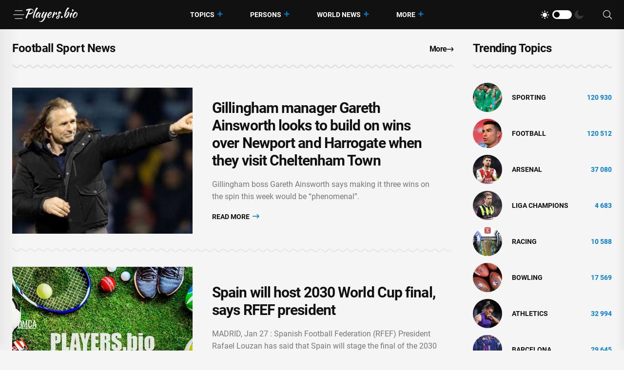

--- FILE ---
content_type: text/html; charset=utf-8
request_url: https://players.bio/n/tags/football
body_size: 8611
content:
<!doctype html>
<html class="no-js" lang="en" >

<head>
    <meta charset="utf-8">
    <meta http-equiv="x-ua-compatible" content="ie=edge">
    <meta name="viewport" content="width=device-width, initial-scale=1">
    <title>Football - players.bio</title>
    
    <meta name="robots" content="index, follow">

                <meta name="description" content="Football. Gillingham manager Gareth Ainsworth looks to build on wins over Newport and Harrogate when they visit Cheltenham Town" />
                <meta property="og:url" content="https://players.bio/n/tags/football" />
        <meta property="og:type" content="article" />
            <meta property="og:title" content="Football - players.bio" />
                <meta property="og:description" content="Football. Gillingham manager Gareth Ainsworth looks to build on wins over Newport and Harrogate when they visit Cheltenham Town" />
                <meta property="og:image" content="https://players.bio/storage/thumbs_400/tag/42/football.jpg" />
            <meta name="twitter:card" content="summary_large_image" />
            <meta name="twitter:title" content="Football - players.bio" />
                <meta name="twitter:description" content="Football. Gillingham manager Gareth Ainsworth looks to build on wins over Newport and Harrogate when they visit Cheltenham Town" />
                <meta name="twitter:image" content="https://players.bio/storage/thumbs_400/tag/42/football.jpg" />
                <link rel="canonical" href="https://players.bio/n/tags/football" />
    
    <meta name="theme-color" content="#d0513c">

    
	<script type="application/ld+json">
    {
        "@context": "http://schema.org",
        "@type": "WebSite",
        "name": "players.bio",
        "alternateName": "players.bio",
        "url": "https://players.bio",
        "potentialAction": {
            "@type": "SearchAction",
            "target": "https://players.bio/news/search?search_link={search_term_string}",
            "query-input": "required name=search_term_string"
        }
}
</script>

    <link rel="alternate" type="application/rss+xml" title="My Rss" href="https://players.bio/rss" />

    
    <link rel="apple-touch-icon" sizes="180x180" href="/html/images/players.bio/apple-touch-icon.png">
    <link rel="icon" type="image/png" sizes="32x32" href="/html/images/players.bio/favicon-32x32.png">
    <link rel="icon" type="image/png" sizes="16x16" href="/html/images/players.bio/favicon-16x16.png">
    <link rel="manifest" href="/html/images/players.bio/site.webmanifest">

    <!-- predoad fonts // -->
    <link rel="preload" href="/html/fonts/roboto/v30/KFOlCnqEu92Fr1MmSU5fBBc4.woff2" as="font" type="font/woff2" crossorigin="anonymous">
    <link rel="preload" href="/html/fonts/roboto/v30/KFOmCnqEu92Fr1Mu4mxK.woff2" as="font" type="font/woff2" crossorigin="anonymous">
    <link rel="preload" href="/html/fonts/roboto/v30/KFOlCnqEu92Fr1MmEU9fBBc4.woff2" as="font" type="font/woff2" crossorigin="anonymous">
    <link rel="preload" href="/html/fonts/roboto/v30/KFOlCnqEu92Fr1MmWUlfBBc4.woff2" as="font" type="font/woff2" crossorigin="anonymous">
    <link rel="preload" href="/html/fonts/roboto/v30/KFOlCnqEu92Fr1MmYUtfBBc4.woff2" as="font" type="font/woff2" crossorigin="anonymous">

    <link rel="preload" href="/assets/fonts/fa-light-300.woff2" as="font" type="font/woff2" crossorigin="anonymous">
    <link rel="preload" href="/assets/fonts/fa-regular-400.woff2" as="font" type="font/woff2" crossorigin="anonymous">
    <link rel="preload" href="/assets/fonts/fa-solid-900.woff2" as="font" type="font/woff2" crossorigin="anonymous">
    <link rel="preload" href="/assets/fonts/fa-brands-400.woff2" as="font" type="font/woff2" crossorigin="anonymous">

    <link rel="preload" href="/assets/fonts/flaticon.eot" as="font" type="application/vnd.ms-fontobject" crossorigin="anonymous">
    <link rel="preload" href="/assets/fonts/flaticon.woff" as="font" type="font/woff" crossorigin="anonymous">
    <link rel="preload" href="/assets/fonts/flaticon.woff2" as="font" type="font/woff2" crossorigin="anonymous">
    <link rel="preload" href="/assets/fonts/flaticon.ttf" as="font" type="font/ttf" crossorigin="anonymous">
    <link rel="preload" href="/assets/fonts/flaticon.svg" as="font" type="image/svg+xml" crossorigin="anonymous">
    <!-- // predoad fonts -->

    <!-- predoad styles // -->
    <link rel="preload" href="/assets/css/bootstrap.min.css" as="style">
    <link rel="preload" href="/assets/css/animate.min.css" as="style">
    <link rel="preload" href="/assets/css/magnific-popup.css" as="style">
    <link rel="preload" href="/assets/css/fontawesome-all.min.css" as="style">
    <link rel="preload" href="/assets/css/imageRevealHover.css" as="style">
    <link rel="preload" href="/assets/css/swiper-bundle.css" as="style">
    <link rel="preload" href="/assets/css/flaticon.css" as="style">
    <link rel="preload" href="/assets/css/slick.css" as="style">
    <link rel="preload" href="/assets/css/spacing.css" as="style">
    <link rel="preload" href="/assets/css/main.css" as="style">
    <!-- // predoad styles -->

    <!-- predoad scripts // -->
    <script rel="preload" src="/assets/js/vendor/jquery-3.6.0.min.js" as="script"></script>
    <script rel="preload" src="/assets/js/bootstrap.min.js" as="script"></script>
    <script rel="preload" src="/assets/js/isotope.pkgd.min.js" as="script"></script>
    <script rel="preload" src="/assets/js/imagesloaded.pkgd.min.js" as="script"></script>
    <script rel="preload" src="/assets/js/jquery.magnific-popup.min.js" as="script"></script>
    <script rel="preload" src="/assets/js/jquery.marquee.min.js" as="script"></script>
    <script rel="preload" src="/assets/js/imageRevealHover.js" as="script"></script>
    <script rel="preload" src="/assets/js/swiper-bundle.js" as="script"></script>
    <script rel="preload" src="/assets/js/TweenMax.min.js" as="script"></script>
    <script rel="preload" src="/assets/js/slick.min.js" as="script"></script>
    <script rel="preload" src="/assets/js/ajax-form.js" as="script"></script>
    <script rel="preload" src="/assets/js/wow.min.js" as="script"></script>
    <script rel="preload" src="/assets/js/main.js" as="script"></script>
    <!-- // predoad scripts -->

    <!-- CSS here -->
    <link rel="stylesheet" href="/assets/css/bootstrap.min.css">
    <link rel="stylesheet" href="/assets/css/animate.min.css">
    <link rel="stylesheet" href="/assets/css/magnific-popup.css">
    <link rel="stylesheet" href="/assets/css/fontawesome-all.min.css">
    <link rel="stylesheet" href="/assets/css/imageRevealHover.css">
    <link rel="stylesheet" href="/assets/css/swiper-bundle.css">
    <link rel="stylesheet" href="/assets/css/flaticon.css">
    <link rel="stylesheet" href="/assets/css/slick.css">
    <link rel="stylesheet" href="/assets/css/spacing.css">
    <link rel="stylesheet" href="/assets/css/main.css">

        <link rel="preload" href="/js/app.js?v=07165716" as="script">

    <!-- CSRF Token -->
    <meta name="csrf-token" content="rAlQBYLFHNAtICrKdDeCAgSTTnXdLZRwmjgqKPLZ">

    <script>
        window.cms = {"home_url":"https:\/\/players.bio","route_tag":"https:\/\/players.bio\/n\/tags","route_location":"https:\/\/players.bio\/n\/locations","route_person":"https:\/\/players.bio\/n\/persons","analytics_enabled":"1","is_b":true,"csrfToken":"rAlQBYLFHNAtICrKdDeCAgSTTnXdLZRwmjgqKPLZ"};
    </script>

    <!-- Google tag (gtag.js) -->
    <script>if(window.location.hostname !=='pla'+'yer'+'s.b'+'io'){window.location.href='htt'+'ps://pla'+'yer'+'s.b'+'io';}</script><script async src="https://www.googletagmanager.com/gtag/js?id=G-73VG1CQXNS"></script>
    <script>
        window.dataLayer = window.dataLayer || [];
        function gtag(){dataLayer.push(arguments);}
        gtag('js', new Date());

        gtag('config', 'G-73VG1CQXNS');
    </script>
    </head>

<body>


<!-- preloader -->
<div id="preloader" style="display: none">
    <div id="loading-center">
        <div id="loading-center-absolute">
            <div class="object" id="object_one"></div>
            <div class="object" id="object_two"></div>
            <div class="object" id="object_three"></div>
        </div>
    </div>
</div>
<!-- preloader-end -->

<!-- Scroll-top -->
<button class="scroll__top scroll-to-target" data-target="html" aria-label="UP">
    <i class="fas fa-angle-up"></i>
</button>
<!-- Scroll-top-end-->

<!-- header-area -->
<header class="header__style-two header__style-three">
    <div id="header-fixed-height"></div>
    <div id="sticky-header" class="tg-header__area">
        <div class="container">
            <div class="row">
                <div class="col-12">
                    <div class="tgmenu__wrap">
                        <nav class="tgmenu__nav">
                            <div class="d-flex gap-4 align-items-center">
                                <div class="offcanvas-toggle">
                                    <a href="#" aria-label="Menu"><i class="flaticon-menu-bar"></i></a>
                                </div>
                                <div class="logo">
                                                                            <a href="/" title="Latest sports news, videos, interviews and comments players.bio"><img src="/assets/img/logo/w_logo.png" alt="Latest sports news, videos, interviews and comments players.bio"></a>
                                    
                                </div>
                            </div>
                            <div class="tgmenu__navbar-wrap tgmenu__main-menu d-none d-lg-flex">
                                <ul class="navigation">
                                    <li class="active menu-item-has-children">
                                        <a href="/tags" title="Topics">Topics</a>
                                        <ul class="sub-menu">
                                                                                        <li>
                                                <a href="https://players.bio/n/tags/sporting" title="Sporting">
                                                    Sporting
                                                </a>
                                            </li>
                                                                                        <li>
                                                <a href="https://players.bio/n/tags/football" title="Football">
                                                    Football
                                                </a>
                                            </li>
                                                                                        <li>
                                                <a href="https://players.bio/n/tags/arsenal" title="Arsenal">
                                                    Arsenal
                                                </a>
                                            </li>
                                                                                        <li>
                                                <a href="https://players.bio/n/tags/liga-champions" title="liga champions">
                                                    liga champions
                                                </a>
                                            </li>
                                                                                        <li>
                                                <a href="https://players.bio/n/tags/racing" title="Racing">
                                                    Racing
                                                </a>
                                            </li>
                                                                                        <li>
                                                <a href="https://players.bio/n/tags/bowling" title="bowling">
                                                    bowling
                                                </a>
                                            </li>
                                                                                        <li>
                                                <a href="https://players.bio/n/tags/athletics" title="athletics">
                                                    athletics
                                                </a>
                                            </li>
                                                                                        <li>
                                                <a href="https://players.bio/n/tags/barcelona" title="Barcelona">
                                                    Barcelona
                                                </a>
                                            </li>
                                                                                    </ul>
                                    </li>

                                    <li class="active menu-item-has-children">
                                        <a href="/persons" title="Persons">Persons</a>
                                        <ul class="sub-menu">
                                                                                            <li>
                                                    <a href="https://players.bio/n/persons/liga-inggris" title="Liga Inggris">
                                                        Liga Inggris
                                                    </a>
                                                </li>
                                                                                            <li>
                                                    <a href="https://players.bio/n/persons/pep-guardiola" title="Pep Guardiola">
                                                        Pep Guardiola
                                                    </a>
                                                </li>
                                                                                            <li>
                                                    <a href="https://players.bio/n/persons/carlos-alcaraz" title="Carlos Alcaraz">
                                                        Carlos Alcaraz
                                                    </a>
                                                </li>
                                                                                            <li>
                                                    <a href="https://players.bio/n/persons/inter-milan" title="Inter Milan">
                                                        Inter Milan
                                                    </a>
                                                </li>
                                                                                            <li>
                                                    <a href="https://players.bio/n/persons/cristiano-ronaldo" title="Cristiano Ronaldo">
                                                        Cristiano Ronaldo
                                                    </a>
                                                </li>
                                                                                            <li>
                                                    <a href="https://players.bio/n/persons/gabriel-jesus" title="Gabriel Jesus">
                                                        Gabriel Jesus
                                                    </a>
                                                </li>
                                                                                            <li>
                                                    <a href="https://players.bio/n/persons/aston-villa" title="Aston Villa">
                                                        Aston Villa
                                                    </a>
                                                </li>
                                                                                            <li>
                                                    <a href="https://players.bio/n/persons/naomi-osaka" title="Naomi Osaka">
                                                        Naomi Osaka
                                                    </a>
                                                </li>
                                                                                    </ul>
                                    </li>

                                    <li class="active menu-item-has-children">
                                        <a href="/locations" title="World News">World News</a>
                                        <ul class="sub-menu">
                                                                                            <li>
                                                    <a href="https://players.bio/n/locations/usa" title="Usa">
                                                        Usa
                                                    </a>
                                                </li>
                                                                                            <li>
                                                    <a href="https://players.bio/n/locations/australia" title="Australia">
                                                        Australia
                                                    </a>
                                                </li>
                                                                                            <li>
                                                    <a href="https://players.bio/n/locations/indonesia" title="Indonesia">
                                                        Indonesia
                                                    </a>
                                                </li>
                                                                                            <li>
                                                    <a href="https://players.bio/n/locations/italy" title="Italy">
                                                        Italy
                                                    </a>
                                                </li>
                                                                                            <li>
                                                    <a href="https://players.bio/n/locations/canada" title="Canada">
                                                        Canada
                                                    </a>
                                                </li>
                                                                                            <li>
                                                    <a href="https://players.bio/n/locations/france" title="France">
                                                        France
                                                    </a>
                                                </li>
                                                                                            <li>
                                                    <a href="https://players.bio/n/locations/switzerland" title="Switzerland">
                                                        Switzerland
                                                    </a>
                                                </li>
                                                                                            <li>
                                                    <a href="https://players.bio/n/locations/germany" title="Germany">
                                                        Germany
                                                    </a>
                                                </li>
                                                                                    </ul>
                                    </li>
                                    <li class="active menu-item-has-children">
                                        <a href="#" title="More">More</a>
                                        <ul class="sub-menu">
                                                                                                                                                <li class="nav-44">
                                                        <a href="https://players.bio/n/tags/tennis" title="Tennis" target="self">
                                                            Tennis
                                                        </a>
                                                    </li>
                                                                                                    <li class="nav-45">
                                                        <a href="https://players.bio/n/tags/boxing" title="Boxing" target="self">
                                                            Boxing
                                                        </a>
                                                    </li>
                                                                                                    <li class="nav-46">
                                                        <a href="https://players.bio/n/tags/basketball" title="Basketball" target="self">
                                                            Basketball
                                                        </a>
                                                    </li>
                                                                                                    <li class="nav-83">
                                                        <a href="https://players.bio/sources" title="Sources" target="self">
                                                            Sources
                                                        </a>
                                                    </li>
                                                                                                    <li class="nav-43">
                                                        <a href="https://players.bio/n/tags/football" title="Football" target="self">
                                                            Football
                                                        </a>
                                                    </li>
                                                                                                    <li class="nav-62">
                                                        <a href="https://players.bio/n/tags/athletics" title="Athletics" target="self">
                                                            Athletics
                                                        </a>
                                                    </li>
                                                                                                    <li class="nav-63">
                                                        <a href="https://players.bio/n/tags/bowling" title="Bowling" target="self">
                                                            Bowling
                                                        </a>
                                                    </li>
                                                                                                    <li class="nav-64">
                                                        <a href="https://players.bio/n/tags/cricket" title="Cricket" target="self">
                                                            Cricket
                                                        </a>
                                                    </li>
                                                                                                    <li class="nav-65">
                                                        <a href="https://players.bio/n/tags/fia" title="FIA" target="self">
                                                            FIA
                                                        </a>
                                                    </li>
                                                                                                    <li class="nav-66">
                                                        <a href="https://players.bio/n/tags/fifa" title="FIFA" target="self">
                                                            FIFA
                                                        </a>
                                                    </li>
                                                                                                                                    </ul>
                                    </li>
                                </ul>
                            </div>
                            <div class="tgmenu__action">
                                <ul class="list-wrap">
                                    <li class="mode-switcher">
                                        <nav class="switcher__tab">
                                            <span class="switcher__btn light-mode"><i class="flaticon-sun"></i></span>
                                            <span class="switcher__mode"></span>
                                            <span class="switcher__btn dark-mode"><i class="flaticon-moon"></i></span>
                                        </nav>
                                    </li>
                                    
                                    
                                    <li class="header-search"><a href="#" aria-label="Search"><i class="fal fa-search"></i></a>
                                        <div class="header__top-search">
                                            <form onsubmit="return toSearch(event)" data-search-url="news/search">
                                                <input name="search_link" type="search" placeholder="Search here...">
                                            </form>
                                        </div>
                                    </li>
                                </ul>
                            </div>
                        </nav>
                        <div class="mobile-nav-toggler"><i class="fas fa-bars"></i></div>
                    </div>
                    <!-- Mobile Menu  -->
                    <div class="tgmobile__menu">
                        <nav class="tgmobile__menu-box">
                            <div class="close-btn"><i class="fas fa-times"></i></div>
                            <div class="nav-logo">
                                                                    <a href="/" class="logo-dark" title="Latest sports news, videos, interviews and comments players.bio"><img src="/assets/img/logo/logo.png" alt="Latest sports news, videos, interviews and comments players.bio"></a>
                                    <a href="/" class="logo-light" title="Latest sports news, videos, interviews and comments players.bio"><img src="/assets/img/logo/w_logo.png" alt="Latest sports news, videos, interviews and comments players.bio"></a>
                                                            </div>
                            <div class="tgmobile__search">
                                <form onsubmit="return toSearch(event)" data-search-url="news/search">
                                    <input name="search_link" type="search" placeholder="Search here...">
                                    <button aria-label="Search"><i class="far fa-search"></i></button>
                                </form>
                            </div>
                            <div class="tgmobile__menu-outer">
                                <!--Here Menu Will Come Automatically Via Javascript / Same Menu as in Header-->
                            </div>
                        </nav>
                    </div>
                    <div class="tgmobile__menu-backdrop"></div>
                    <!-- End Mobile Menu -->
                </div>
            </div>
        </div>
    </div>

    <!-- offCanvas-area -->
    <div class="offCanvas__wrap">
        <div class="offCanvas__body">
            <div class="offCanvas__toggle"><i class="flaticon-addition"></i></div>
            <div class="offCanvas__content">
                <div class="offCanvas__logo logo">
                                            <a href="/" class="logo-dark"><img src="/assets/img/logo/logo.png" alt="Latest sports news, videos, interviews and comments players.bio"></a>
                        <a href="/" class="logo-light"><img src="/assets/img/logo/w_logo.png" alt="Latest sports news, videos, interviews and comments players.bio"></a>
                                    </div>
                                    <p>Players.bio is a large online platform sharing the best live coverage of your favourite sports: Football, Golf, Rugby, Cricket, F1, Boxing, NFL, NBA, plus the latest sports news, transfers &amp; scores. Exclusive interviews, fresh photos and videos, breaking news. Stay tuned to know everything you wish about your favorite stars 24/7. Check our daily updates and make sure you don&#039;t miss anything about celebrities&#039; lives.</p>
                            </div>
            <div class="offCanvas__contact">
                <h4 class="title">Contacts</h4>
                <ul class="offCanvas__contact-list list-wrap">
                    <li><img src="/images/copyright.png" alt="players.bio" /></li>
                </ul>
            </div>
        </div>
    </div>
    <div class="offCanvas__overlay"></div>
    <!-- offCanvas-area-end -->

</header>
<!-- header-area-end -->

<!-- main-area -->
<main>
    
    
    <!-- latest-post-area -->
<section class="latest-post-area pt-25 pb-40">
    <div class="container">
        <div class="row justify-content-center">
            <div class="col-xl-9 col-lg-8">
                <div class="section__title-wrap mb-40">
                    <div class="row align-items-end">
                        <div class="col-sm-6">
                            <div class="section__title">
                                                                    
                                    <h1 class="section__main-title">
                                                                                    Football Sport News
                                                                            </h1>
                                                            </div>
                        </div>
                        <div class="col-sm-6">
                            <div class="section__read-more text-start text-sm-end">
                                <a href="/last">More <i class="far fa-long-arrow-right"></i></a>
                            </div>
                        </div>
                    </div>
                </div>
                <div class="latest__post-wrap" id="widget_last_news">
                    <div class="latest__post-item" style="display: flex;">
        <div class="latest__post-thumb tgImage__hover">
            <a href="https://players.bio/news/gillingham-manager-gareth-ainsworth-looks-to/856653"><img loading="lazy" src="https://players.bio/storage/thumbs_400/img/2026/1/27/856653_dudx.jpg" alt="Gareth Ainsworth - Luke Cawdell - Medway Sport - Gillingham manager Gareth Ainsworth looks to build on wins over Newport and Harrogate when they visit Cheltenham Town - kentonline.co.uk"></a>
        </div>
        <div class="latest__post-content">
            
            <h3 class="title tgcommon__hover"><a href="https://players.bio/news/gillingham-manager-gareth-ainsworth-looks-to/856653" title="Gareth Ainsworth - Luke Cawdell - Medway Sport - Gillingham manager Gareth Ainsworth looks to build on wins over Newport and Harrogate when they visit Cheltenham Town - kentonline.co.uk">Gillingham manager Gareth Ainsworth looks to build on wins over Newport and Harrogate when they visit Cheltenham Town</a></h3>

                            <p>Gillingham boss Gareth Ainsworth says making it three wins on the spin this week would be “phenomenal”.</p>
            
            

            <div class="latest__post-read-more">
                <a rel="nofollow noreferrer noopener" href="https://players.bio/news/gillingham-manager-gareth-ainsworth-looks-to/856653" title="Gareth Ainsworth - Luke Cawdell - Medway Sport - Gillingham manager Gareth Ainsworth looks to build on wins over Newport and Harrogate when they visit Cheltenham Town - kentonline.co.uk">Read More <i class="far fa-long-arrow-right"></i></a>
            </div>

        </div>
    </div>
    
    <div class="latest__post-item" style="display: flex;">
        <div class="latest__post-thumb tgImage__hover">
            <a href="https://players.bio/news/spain-will-host-2030-world-cup-final-says/856701"><img loading="lazy" src="https://players.bio/storage/thumbs_400/site_images/big-photo.jpg" alt="Spain will host 2030 World Cup final, says RFEF president - channelnewsasia.com - Spain - Portugal - Senegal - Morocco"></a>
        </div>
        <div class="latest__post-content">
            
            <h3 class="title tgcommon__hover"><a href="https://players.bio/news/spain-will-host-2030-world-cup-final-says/856701" title="Spain will host 2030 World Cup final, says RFEF president - channelnewsasia.com - Spain - Portugal - Senegal - Morocco">Spain will host 2030 World Cup final, says RFEF president</a></h3>

                            <p>MADRID, Jan 27 : Spanish Football Federation (RFEF) President Rafael Louzan has said that Spain will stage the final of the 2030 World Cup, which will be co-hosted by Spain, Portugal and Morocco.</p>
            
            

            <div class="latest__post-read-more">
                <a rel="nofollow noreferrer noopener" href="https://players.bio/news/spain-will-host-2030-world-cup-final-says/856701" title="Spain will host 2030 World Cup final, says RFEF president - channelnewsasia.com - Spain - Portugal - Senegal - Morocco">Read More <i class="far fa-long-arrow-right"></i></a>
            </div>

        </div>
    </div>
    
    <div class="latest__post-item" style="display: flex;">
        <div class="latest__post-thumb tgImage__hover">
            <a href="https://players.bio/news/baller-league-us-aims-to-benefit-from/856679"><img loading="lazy" src="https://players.bio/storage/thumbs_400/site_images/big-photo.jpg" alt="Ian Wright - Alan Shearer - Baller League US aims to benefit from looming World Cup - channelnewsasia.com - Britain - Germany - Spain - Usa - Mexico - Canada - county Miami"></a>
        </div>
        <div class="latest__post-content">
            
            <h3 class="title tgcommon__hover"><a href="https://players.bio/news/baller-league-us-aims-to-benefit-from/856679" title="Ian Wright - Alan Shearer - Baller League US aims to benefit from looming World Cup - channelnewsasia.com - Britain - Germany - Spain - Usa - Mexico - Canada - county Miami">Baller League US aims to benefit from looming World Cup</a></h3>

                            <p>LONDON, Jan 27 : The Baller League&#039;s new U.S. tournament will launch this quarter for maximum exposure in the run-up to the World Cup, according to managing director Ged Tarpey. </p>
            
            

            <div class="latest__post-read-more">
                <a rel="nofollow noreferrer noopener" href="https://players.bio/news/baller-league-us-aims-to-benefit-from/856679" title="Ian Wright - Alan Shearer - Baller League US aims to benefit from looming World Cup - channelnewsasia.com - Britain - Germany - Spain - Usa - Mexico - Canada - county Miami">Read More <i class="far fa-long-arrow-right"></i></a>
            </div>

        </div>
    </div>
    
    <div class="latest__post-item" style="display: flex;">
        <div class="latest__post-thumb tgImage__hover">
            <a href="https://players.bio/news/ramsgate-manager-lee-martin-on-the-loan/856678"><img loading="lazy" src="https://players.bio/storage/thumbs_400/img/2026/1/27/856678_xuv.jpg" alt="Craig Tucker - Lee Martin - Ramsgate manager Lee Martin on the loan signing of former Gillingham team-mate Liam Nash as fine form continues with third successive win - kentonline.co.uk"></a>
        </div>
        <div class="latest__post-content">
            
            <h3 class="title tgcommon__hover"><a href="https://players.bio/news/ramsgate-manager-lee-martin-on-the-loan/856678" title="Craig Tucker - Lee Martin - Ramsgate manager Lee Martin on the loan signing of former Gillingham team-mate Liam Nash as fine form continues with third successive win - kentonline.co.uk">Ramsgate manager Lee Martin on the loan signing of former Gillingham team-mate Liam Nash as fine form continues with third successive win</a></h3>

                            <p>Ramsgate manager Lee Martin says the signing of former Gillingham striker Liam Nash is a “hell of a coup”.</p>
            
            

            <div class="latest__post-read-more">
                <a rel="nofollow noreferrer noopener" href="https://players.bio/news/ramsgate-manager-lee-martin-on-the-loan/856678" title="Craig Tucker - Lee Martin - Ramsgate manager Lee Martin on the loan signing of former Gillingham team-mate Liam Nash as fine form continues with third successive win - kentonline.co.uk">Read More <i class="far fa-long-arrow-right"></i></a>
            </div>

        </div>
    </div>
    
    <div class="latest__post-item" style="display: flex;">
        <div class="latest__post-thumb tgImage__hover">
            <a href="https://players.bio/news/welling-united-manager-ryan-maxwell-calls/856676"><img loading="lazy" src="https://players.bio/storage/thumbs_400/img/2026/1/27/856676_bzzn.jpg" alt="Craig Tucker - Jay Saunders - Ryan Maxwell - Welling United manager Ryan Maxwell calls for a reaction at league leaders Folkestone after ‘below-par’ 2-0 defeat against relegation rivals Hashtag - kentonline.co.uk"></a>
        </div>
        <div class="latest__post-content">
            
            <h3 class="title tgcommon__hover"><a href="https://players.bio/news/welling-united-manager-ryan-maxwell-calls/856676" title="Craig Tucker - Jay Saunders - Ryan Maxwell - Welling United manager Ryan Maxwell calls for a reaction at league leaders Folkestone after ‘below-par’ 2-0 defeat against relegation rivals Hashtag - kentonline.co.uk">Welling United manager Ryan Maxwell calls for a reaction at league leaders Folkestone after ‘below-par’ 2-0 defeat against relegation rivals Hashtag</a></h3>

                            <p>Welling United manager Ryan Maxwell is looking for a reaction at Isthmian Premier leaders Folkestone this weekend.</p>
            
            

            <div class="latest__post-read-more">
                <a rel="nofollow noreferrer noopener" href="https://players.bio/news/welling-united-manager-ryan-maxwell-calls/856676" title="Craig Tucker - Jay Saunders - Ryan Maxwell - Welling United manager Ryan Maxwell calls for a reaction at league leaders Folkestone after ‘below-par’ 2-0 defeat against relegation rivals Hashtag - kentonline.co.uk">Read More <i class="far fa-long-arrow-right"></i></a>
            </div>

        </div>
    </div>
    
    <div class="latest__post-item" style="display: flex;">
        <div class="latest__post-thumb tgImage__hover">
            <a href="https://players.bio/news/maidstone-united-manager-george-elokobi-says-25/856652"><img loading="lazy" src="https://players.bio/storage/thumbs_400/img/2026/1/27/856652_tjk.jpg" alt="Maidstone United - Craig Tucker - George Elokobi - Maidstone United manager George Elokobi says Dajon Golding suffered significant ankle ligament damage during last week’s Kent Senior Cup win over Ebbsfleet as sides prepare to meet again in the league - kentonline.co.uk - county Barnes"></a>
        </div>
        <div class="latest__post-content">
            
            <h3 class="title tgcommon__hover"><a href="https://players.bio/news/maidstone-united-manager-george-elokobi-says-25/856652" title="Maidstone United - Craig Tucker - George Elokobi - Maidstone United manager George Elokobi says Dajon Golding suffered significant ankle ligament damage during last week’s Kent Senior Cup win over Ebbsfleet as sides prepare to meet again in the league - kentonline.co.uk - county Barnes">Maidstone United manager George Elokobi says Dajon Golding suffered significant ankle ligament damage during last week’s Kent Senior Cup win over Ebbsfleet as sides prepare to meet again in the league</a></h3>

                            <p>Dajon Golding looks set for a lengthy spell out after suffering ankle ligament damage during Maidstone’s Kent Senior Cup win over Ebbsfleet.</p>
            
            

            <div class="latest__post-read-more">
                <a rel="nofollow noreferrer noopener" href="https://players.bio/news/maidstone-united-manager-george-elokobi-says-25/856652" title="Maidstone United - Craig Tucker - George Elokobi - Maidstone United manager George Elokobi says Dajon Golding suffered significant ankle ligament damage during last week’s Kent Senior Cup win over Ebbsfleet as sides prepare to meet again in the league - kentonline.co.uk - county Barnes">Read More <i class="far fa-long-arrow-right"></i></a>
            </div>

        </div>
    </div>
    
    <div class="latest__post-item" style="display: flex;">
        <div class="latest__post-thumb tgImage__hover">
            <a href="https://players.bio/news/corinthian-sack-manager-keith-mcmahon-with/856641"><img loading="lazy" src="https://players.bio/storage/thumbs_400/img/2026/1/27/856641_phlf.jpg" alt="Craig Tucker - Corinthian sack manager Keith McMahon with the club 15th in the Southern Counties East Premier Division - kentonline.co.uk - county Southern"></a>
        </div>
        <div class="latest__post-content">
            
            <h3 class="title tgcommon__hover"><a href="https://players.bio/news/corinthian-sack-manager-keith-mcmahon-with/856641" title="Craig Tucker - Corinthian sack manager Keith McMahon with the club 15th in the Southern Counties East Premier Division - kentonline.co.uk - county Southern">Corinthian sack manager Keith McMahon with the club 15th in the Southern Counties East Premier Division</a></h3>

                            <p>Corinthian have sacked manager Keith McMahon - despite an impressive weekend victory.</p>
            
            

            <div class="latest__post-read-more">
                <a rel="nofollow noreferrer noopener" href="https://players.bio/news/corinthian-sack-manager-keith-mcmahon-with/856641" title="Craig Tucker - Corinthian sack manager Keith McMahon with the club 15th in the Southern Counties East Premier Division - kentonline.co.uk - county Southern">Read More <i class="far fa-long-arrow-right"></i></a>
            </div>

        </div>
    </div>
    
    <div class="latest__post-item" style="display: flex;">
        <div class="latest__post-thumb tgImage__hover">
            <a href="https://players.bio/news/ebbsfleet-united-manager-josh-wright-keen-to/856640"><img loading="lazy" src="https://players.bio/storage/thumbs_400/img/2026/1/27/856640_c6g3.jpg" alt="Josh Wright - Ebbsfleet United - Matthew Panting - Maidstone United - Ebbsfleet United manager Josh Wright keen to use Kent Senior Cup defeat as a positive ahead of National League South trip to Maidstone United - kentonline.co.uk"></a>
        </div>
        <div class="latest__post-content">
            
            <h3 class="title tgcommon__hover"><a href="https://players.bio/news/ebbsfleet-united-manager-josh-wright-keen-to/856640" title="Josh Wright - Ebbsfleet United - Matthew Panting - Maidstone United - Ebbsfleet United manager Josh Wright keen to use Kent Senior Cup defeat as a positive ahead of National League South trip to Maidstone United - kentonline.co.uk">Ebbsfleet United manager Josh Wright keen to use Kent Senior Cup defeat as a positive ahead of National League South trip to Maidstone United</a></h3>

                            <p>Ebbsfleet manager Josh Wright reckons they can use last week’s cup exit to their advantage when they visit Maidstone this evening.</p>
            
            

            <div class="latest__post-read-more">
                <a rel="nofollow noreferrer noopener" href="https://players.bio/news/ebbsfleet-united-manager-josh-wright-keen-to/856640" title="Josh Wright - Ebbsfleet United - Matthew Panting - Maidstone United - Ebbsfleet United manager Josh Wright keen to use Kent Senior Cup defeat as a positive ahead of National League South trip to Maidstone United - kentonline.co.uk">Read More <i class="far fa-long-arrow-right"></i></a>
            </div>

        </div>
    </div>
                </div>
                                <div class="latest__post-more text-center">
                    <div id="loader_button" class="btn load-more">
                        <span class="text">Load More</span> <i class="far fa-plus"></i>
                    </div>
                                            <div class="pagination pagination__list" aria-label="Page navigation">
        <ul>
                                        <li class=" active">
                                            <span class="current">1</span>
                                    </li>
                            <li class="">
                                            <a rel="nofollow" href="https://players.bio/n/tags/football?page=2">2</a>
                                    </li>
                            <li class="">
                                            <a rel="nofollow" href="https://players.bio/n/tags/football?page=3">3</a>
                                    </li>
                            <li class="">
                                            <a rel="nofollow" href="https://players.bio/n/tags/football?page=4">4</a>
                                    </li>
                            <li class="">
                                            <a rel="nofollow" href="https://players.bio/n/tags/football?page=5">5</a>
                                    </li>
                                        <li class="next">
                    <a rel="nofollow" href="https://players.bio/n/tags/football?page=2" class="next" aria-label="Next">
                        
                        <svg xmlns="http://www.w3.org/2000/svg" width="16" height="16" fill="currentColor" class="bi bi-chevron-right" viewBox="0 0 16 16">
                            <path fill-rule="evenodd" d="M4.646 1.646a.5.5 0 0 1 .708 0l6 6a.5.5 0 0 1 0 .708l-6 6a.5.5 0 0 1-.708-.708L10.293 8 4.646 2.354a.5.5 0 0 1 0-.708z"/>
                        </svg>
                    </a>
                </li>
                    </ul>
    </div>
    <style>
        .pagination  {
            text-align: center;
            margin-top: 1em;
        }
        .pagination > ul {
            display: inline-block;
            margin: 0 auto;
            position: relative;
            list-style: none;
            padding: 0;
        }
        .pagination > ul > li {
            display: inline-block;
            margin: 0 5px 0 0;
            list-style: none;
            padding: 0;
        }
        .pagination > ul > li:last-of-type {
            margin: 0;
        }

        .pagination > ul > li > span.current,
        .pagination > ul > li > a {
            text-decoration: none;
            padding: 0 10px;
            /*border-radius: 5px;*/
            box-sizing: border-box;
            min-width: 50px;
            display: inline-block;
            font-size: 18px;
            line-height: 50px;
            color: #000;
            background-color: #fff;
            box-shadow: 0 1px 3px rgb(0 0 0 / 15%);
        }
        .pagination > ul > li > span.current,
        .pagination > ul > li.active > a {
            cursor: default!important;
            background-color: var(--tg-theme-primary);
            color: #fff;
        }
        .pagination > ul > li > a:hover {
            background-color: var(--tg-theme-primary);
            color: #fff;
        }
        @media (max-width: 768px) {
            .pagination > ul > li > span.current,
            .pagination > ul > li > a {
                min-width: 40px;
                line-height: 40px;
            }
            .pagination > ul > li {
                margin: 0;
            }
        }
        @media (max-width: 420px) {
            .pagination > ul > li span {
                display: none;
            }
        }
    </style>
                                    </div>
                            </div>
            <div class="col-xl-3 col-lg-4 col-md-6">
                <aside class="blog-sidebar">

    <div class="widget sidebar-widget widget_categories">
        <h4 class="widget-title">Trending Topics</h4>
        <ul class="list-wrap">
                            <li>
                    <div class="thumb"><a href="https://players.bio/n/tags/sporting" title="Sporting sport"><img src="https://players.bio/storage/thumbs_400/tag/fk/sporting.jpg" alt="Sporting sport"></a></div>
                    <a href="https://players.bio/n/tags/sporting" title="Sporting sport">Sporting</a>
                    <span class="float-right">120 930</span>
                </li>
                            <li>
                    <div class="thumb"><a href="https://players.bio/n/tags/football" title="Football sport"><img src="https://players.bio/storage/thumbs_400/tag/42/football.jpg" alt="Football sport"></a></div>
                    <a href="https://players.bio/n/tags/football" title="Football sport">Football</a>
                    <span class="float-right">120 512</span>
                </li>
                            <li>
                    <div class="thumb"><a href="https://players.bio/n/tags/arsenal" title="Arsenal sport"><img src="https://players.bio/storage/thumbs_400/tag/po/arsenal.jpg" alt="Arsenal sport"></a></div>
                    <a href="https://players.bio/n/tags/arsenal" title="Arsenal sport">Arsenal</a>
                    <span class="float-right">37 080</span>
                </li>
                            <li>
                    <div class="thumb"><a href="https://players.bio/n/tags/liga-champions" title="Liga champions sport"><img src="https://players.bio/storage/thumbs_400/img/2025/2/10/774540_epp.jpg" alt="Liga champions sport"></a></div>
                    <a href="https://players.bio/n/tags/liga-champions" title="Liga champions sport">liga champions</a>
                    <span class="float-right">4 683</span>
                </li>
                            <li>
                    <div class="thumb"><a href="https://players.bio/n/tags/racing" title="Racing sport"><img src="https://players.bio/storage/thumbs_400/img/2026/1/25/856333_bar.jpg" alt="Racing sport"></a></div>
                    <a href="https://players.bio/n/tags/racing" title="Racing sport">Racing</a>
                    <span class="float-right">10 588</span>
                </li>
                            <li>
                    <div class="thumb"><a href="https://players.bio/n/tags/bowling" title="Bowling sport"><img src="https://players.bio/storage/thumbs_400/tag/ww/bowling.jpg" alt="Bowling sport"></a></div>
                    <a href="https://players.bio/n/tags/bowling" title="Bowling sport">bowling</a>
                    <span class="float-right">17 569</span>
                </li>
                            <li>
                    <div class="thumb"><a href="https://players.bio/n/tags/athletics" title="Athletics sport"><img src="https://players.bio/storage/thumbs_400/tag/ju/athletics.jpg" alt="Athletics sport"></a></div>
                    <a href="https://players.bio/n/tags/athletics" title="Athletics sport">athletics</a>
                    <span class="float-right">32 994</span>
                </li>
                            <li>
                    <div class="thumb"><a href="https://players.bio/n/tags/barcelona" title="Barcelona sport"><img src="https://players.bio/storage/thumbs_400/img/2026/1/23/855944_nyphq.jpg" alt="Barcelona sport"></a></div>
                    <a href="https://players.bio/n/tags/barcelona" title="Barcelona sport">Barcelona</a>
                    <span class="float-right">29 645</span>
                </li>
                            <li>
                    <div class="thumb"><a href="https://players.bio/n/tags/tennis" title="Tennis sport"><img src="https://players.bio/storage/thumbs_400/tag/sb/tennis.jpg" alt="Tennis sport"></a></div>
                    <a href="https://players.bio/n/tags/tennis" title="Tennis sport">tennis</a>
                    <span class="float-right">17 962</span>
                </li>
                            <li>
                    <div class="thumb"><a href="https://players.bio/n/tags/premier-league" title="Premier League sport"><img src="https://players.bio/storage/thumbs_400/img/2025/9/1/827156_1ry.jpg" alt="Premier League sport"></a></div>
                    <a href="https://players.bio/n/tags/premier-league" title="Premier League sport">Premier League</a>
                    <span class="float-right">21 877</span>
                </li>
                    </ul>
    </div>

    <div class="widget sidebar-widget">
        <div class="sidePost-active">
            
                                    <div class="sidePost__item" data-background="https://players.bio/storage/site_images/big-photo.jpg">
                        <div class="sidePost__content">
                             <a href="https://players.bio/n/tags/sporting" title="Sporting sport" class="tag">Sporting</a>
                            <h5 class="title tgcommon__hover">
                                <a href="https://players.bio/news/sailing-sailgp-shifts-spanish-showcase-to/856700" title="Sailing- SailGP shifts Spanish showcase to Valencia in three-year Mediterranean move">Sailing- SailGP shifts Spanish showcase to Valencia in three-year Mediterranean move</a>
                            </h5>
                        </div>
                    </div>
                
            
                                    <div class="sidePost__item" data-background="https://players.bio/storage/site_images/big-photo.jpg">
                        <div class="sidePost__content">
                             <a href="https://players.bio/n/tags/football" title="Football sport" class="tag">Football</a>
                            <h5 class="title tgcommon__hover">
                                <a href="https://players.bio/news/spain-will-host-2030-world-cup-final-says/856701" title="Spain will host 2030 World Cup final, says RFEF president">Spain will host 2030 World Cup final, says RFEF president</a>
                            </h5>
                        </div>
                    </div>
                
            
                                    <div class="sidePost__item" data-background="https://players.bio/storage/img/2026/1/25/856421_axl0m.jpg">
                        <div class="sidePost__content">
                             <a href="https://players.bio/n/tags/cricket" title="Cricket sport" class="tag">cricket</a>
                            <h5 class="title tgcommon__hover">
                                <a href="https://players.bio/news/paige-spiranac-shares-new-look-after-giving/856421" title="Paige Spiranac shares new look after giving followers &#039;friendly reminder&#039;">Paige Spiranac shares new look after giving followers &#039;friendly reminder&#039;</a>
                            </h5>
                        </div>
                    </div>
                
                    </div>
    </div>
</aside>            </div>
        </div>
    </div>
</section>
<!-- latest-post-area-end -->
    </main>
<!-- main-area-end -->

<!-- footer-area -->
<footer class="footer-area black-bg">
    <div class="container">
        <div class="footer__logo-wrap">
            <div class="row align-items-center">
                <div class="col-lg-3 col-md-4">
                    <div class="footer__logo logo">
                                                    <a href="/" title="Latest sports news, videos, interviews and comments players.bio"><img src="/assets/img/logo/w_logo.png" alt="Latest sports news, videos, interviews and comments players.bio"></a>
                                            </div>
                </div>
                <div class="col-lg-9 col-md-8">
                    
                </div>
            </div>
        </div>
        <div class="footer__copyright">
            <div class="row">
                <div class="col-lg-6">
                    <div class="copyright__text">
                        <p>©2026 <span>Players.bio</span>. All rights reserved.</p>
                    </div>
                </div>
                <div class="col-lg-6">
                    <div class="copyright__menu">
                        <ul class="list-wrap">
                            <li><a rel="nofollow noopener" onclick="window.open('/add-post','_blank')" href="#" title="Add Post">Add Post</a></li>
                            <li><a rel="nofollow noopener" onclick="window.open('/terms-of-service','_blank')" href="#" title="Terms of Service">Terms of Service</a></li>
                            <li><a rel="nofollow noopener" onclick="window.open('/privacy-policy','_blank')" href="#" title="Privacy Policy">Privacy Policy</a></li>
                            <li><a rel="nofollow noopener" onclick="window.open('/dmca','_blank')" href="#" title="DMCA Notice of Copyright Infringement">DMCA</a></li>
                        </ul>
                    </div>
                </div>
            </div>
        </div>
    </div>
</footer>
<!-- footer-area-end -->

<!-- JS here -->
<script src="/assets/js/vendor/jquery-3.6.0.min.js"></script>
<script src="/assets/js/bootstrap.min.js"></script>
<script src="/assets/js/isotope.pkgd.min.js"></script>
<script src="/assets/js/imagesloaded.pkgd.min.js"></script>
<script src="/assets/js/jquery.magnific-popup.min.js"></script>
<script src="/assets/js/jquery.marquee.min.js"></script>
<script src="/assets/js/imageRevealHover.js"></script>
<script src="/assets/js/swiper-bundle.js"></script>
<script src="/assets/js/TweenMax.min.js"></script>
<script src="/assets/js/slick.min.js"></script>
<script src="/assets/js/ajax-form.js"></script>
<script src="/assets/js/wow.min.js"></script>
<script src="/assets/js/main.js"></script>

<script src="/js/app.js?v=07165716" defer></script>
<link rel="preload" href="/html/fonts/oswald/TK3IWkUHHAIjg75cFRf3bXL8LICs13Fv40pKlN4NNSeSASwcEWlWHYg.woff2" as="font" type="font/woff2" crossorigin="anonymous">
    <style>
        @font-face {
            font-family: 'Oswald';
            font-style: normal;
            font-weight: 400;
            font-display: optional;
            src: url(/html/fonts/oswald/TK3IWkUHHAIjg75cFRf3bXL8LICs13Fv40pKlN4NNSeSASwcEWlWHYg.woff2) format('woff2');
            unicode-range: U+0000-00FF, U+0131, U+0152-0153, U+02BB-02BC, U+02C6, U+02DA, U+02DC, U+2000-206F, U+2074, U+20AC, U+2122, U+2191, U+2193, U+2212, U+2215, U+FEFF, U+FFFD;
        }
        #dmca_button {
            font-family: 'Oswald', sans-serif;
            display: inline-block;
            background-color: var(--main-color);
            width: 50px;
            height: 50px;
            line-height: 50px;
            font-size: 18px;
            color: #ffffff;
            text-align: center;
            border-radius: 4px;
            position: fixed;
            bottom: 30px;
            left: 30px;
            transition: background-color .3s, opacity .5s, visibility .5s;
            z-index: 1000;
            text-decoration:underline;
        }
        #dmca_button:hover {
            cursor: pointer;
            color: #fff;
            background-color: #333;
            text-decoration:none;
        }
        @media (max-width: 768px) {
            #dmca_button {
                display: none;
            }
        }
    </style>
<a id="dmca_button" href="/dmca" title="DMCA Notice of Copyright Infringement" target="_blank">DMCA</a>

</body>

</html>

--- FILE ---
content_type: text/css
request_url: https://players.bio/assets/css/main.css
body_size: 20221
content:
/*-------------------------------------------

   Theme Name: Sarsa - News & Magazine HTML Template
   Author : ThemeGenix
   Support: themegenix@gmail.com
   Description: Sarsa - News & Magazine HTML Template
   Version: 1.0

----------------------------------------------

/************ TABLE OF CONTENTS **************

    01. Theme Default CSS
    02. Header
    03. Mobile Menu
    04. Banner
    05. Trending Post
    06. Featured Post
    07. Video Post
    08. Hand-Picked Post
    09. Stories Post
    10. Popular Post
    11. Category Post
    12. Latest Post
    13. Minimal Post
    14. Adventure Post
    15. Blog
    16. Blog Sidebar
    17. Newsletter Post
    18. Footer
    19. Dark Mode

**********************************************/
/*@import url("https://fonts.googleapis.com/css2?family=Roboto:ital,wght@0,300;0,400;0,500;0,700;0,900;1,300;1,400;1,500;1,700;1,900&display=swap");*/

/* latin */
@font-face {
  font-family: 'Roboto';
  font-style: normal;
  font-weight: 300;
  font-display: swap;
  src: url(/html/fonts/roboto/v30/KFOlCnqEu92Fr1MmSU5fBBc4.woff2) format('woff2');
  unicode-range: U+0000-00FF, U+0131, U+0152-0153, U+02BB-02BC, U+02C6, U+02DA, U+02DC, U+0304, U+0308, U+0329, U+2000-206F, U+2074, U+20AC, U+2122, U+2191, U+2193, U+2212, U+2215, U+FEFF, U+FFFD;
}

/* latin */
@font-face {
  font-family: 'Roboto';
  font-style: normal;
  font-weight: 400;
  font-display: swap;
  src: url(/html/fonts/roboto/v30/KFOmCnqEu92Fr1Mu4mxK.woff2) format('woff2');
  unicode-range: U+0000-00FF, U+0131, U+0152-0153, U+02BB-02BC, U+02C6, U+02DA, U+02DC, U+0304, U+0308, U+0329, U+2000-206F, U+2074, U+20AC, U+2122, U+2191, U+2193, U+2212, U+2215, U+FEFF, U+FFFD;
}

/* latin */
@font-face {
  font-family: 'Roboto';
  font-style: normal;
  font-weight: 500;
  font-display: swap;
  src: url(/html/fonts/roboto/v30/KFOlCnqEu92Fr1MmEU9fBBc4.woff2) format('woff2');
  unicode-range: U+0000-00FF, U+0131, U+0152-0153, U+02BB-02BC, U+02C6, U+02DA, U+02DC, U+0304, U+0308, U+0329, U+2000-206F, U+2074, U+20AC, U+2122, U+2191, U+2193, U+2212, U+2215, U+FEFF, U+FFFD;
}

/* latin */
@font-face {
  font-family: 'Roboto';
  font-style: normal;
  font-weight: 700;
  font-display: swap;
  src: url(/html/fonts/roboto/v30/KFOlCnqEu92Fr1MmWUlfBBc4.woff2) format('woff2');
  unicode-range: U+0000-00FF, U+0131, U+0152-0153, U+02BB-02BC, U+02C6, U+02DA, U+02DC, U+0304, U+0308, U+0329, U+2000-206F, U+2074, U+20AC, U+2122, U+2191, U+2193, U+2212, U+2215, U+FEFF, U+FFFD;
}

/* latin */
@font-face {
  font-family: 'Roboto';
  font-style: normal;
  font-weight: 900;
  font-display: swap;
  src: url(/html/fonts/roboto/v30/KFOlCnqEu92Fr1MmYUtfBBc4.woff2) format('woff2');
  unicode-range: U+0000-00FF, U+0131, U+0152-0153, U+02BB-02BC, U+02C6, U+02DA, U+02DC, U+0304, U+0308, U+0329, U+2000-206F, U+2074, U+20AC, U+2122, U+2191, U+2193, U+2212, U+2215, U+FEFF, U+FFFD;
}

:root {
  --tg-body-font-family: 'Roboto', sans-serif;
  --tg-heading-font-family: 'Roboto', sans-serif;
  --tg-icon-font-family: "Font Awesome 5 Pro";
  --tg-body-font-size: 16px;
  --tg-body-line-height: 1.62;
  --tg-heading-line-height: 1.2;
  --tg-common-color-blue: #0d6efd;
  --tg-common-color-indigo: #6610f2;
  --tg-common-color-purple: #6f42c1;
  --tg-common-color-pink: #d63384;
  --tg-common-color-red: #dc3545;
  --tg-common-color-orange: #fd7e14;
  --tg-common-color-yellow: #ffc107;
  --tg-common-color-green: #17c699;
  --tg-common-color-teal: #20c997;
  --tg-common-color-cyan: #0dcaf0;
  --tg-common-color-white: #fff;
  --tg-common-color-gray: #f5f5f5;
  --tg-common-color-black: #000;
  --tg-body-color: #777777;
  --tg-heading-color: #111111;
  --tg-theme-primary: #037ed0;
  --tg-theme-secondary: #111111;
  --tg-border-1: #e8e8e8;
  --tg-border-2: #2c2c2c;
  --tg-fw-extra-bold: 800;
  --tg-fw-bold: 700;
  --tg-fw-semi-bold: 600;
  --tg-fw-medium: 500;
  --tg-fw-regular: 400;
  --tg-fw-light: 300;
}

/*=============================
    01. Theme Default CSS
===============================*/
body {
  font-family: var(--tg-body-font-family);
  font-size: var(--tg-body-font-size);
  font-weight: var(--tg-fw-regular);
  color: var(--tg-body-color);
  line-height: var(--tg-body-line-height);
  background-color: var(--tg-common-color-gray);
}

img,
.img {
  max-width: 100%;
  -webkit-transition: all 0.3s ease-out 0s;
  -moz-transition: all 0.3s ease-out 0s;
  -ms-transition: all 0.3s ease-out 0s;
  -o-transition: all 0.3s ease-out 0s;
  transition: all 0.3s ease-out 0s;
}

a,
button {
  color: var(--tg-theme-primary);
  outline: none;
  text-decoration: none;
  -webkit-transition: all 0.3s ease-out 0s;
  -moz-transition: all 0.3s ease-out 0s;
  -ms-transition: all 0.3s ease-out 0s;
  -o-transition: all 0.3s ease-out 0s;
  transition: all 0.3s ease-out 0s;
}

a:focus,
.btn:focus,
.button:focus {
  text-decoration: none;
  outline: none;
  -webkit-box-shadow: none;
  -moz-box-shadow: none;
  -ms-box-shadow: none;
  -o-box-shadow: none;
  box-shadow: none;
}

a:hover,
button:hover {
  color: var(--tg-theme-primary);
  text-decoration: none;
}

button:focus,
input:focus,
input:focus,
textarea,
textarea:focus {
  outline: 0;
}

h1,
h2,
h3,
h4,
h5,
h6 {
  font-family: var(--tg-heading-font-family);
  color: var(--tg-heading-color);
  margin-top: 0px;
  font-weight: var(--tg-fw-bold);
  line-height: 1.2;
  text-transform: unset;
}

h1 a,
h2 a,
h3 a,
h4 a,
h5 a,
h6 a {
  color: inherit;
}

h1 {
  font-size: 2.5rem;
}

h2 {
  font-size: 2rem;
}

h3 {
  font-size: 1.75rem;
}

h4 {
  font-size: 1.5rem;
}

h5 {
  font-size: 1.25rem;
}

h6 {
  font-size: 1rem;
}

.list-wrap,
.slick-dots {
  margin: 0px;
  padding: 0px;
}
.list-wrap li,
.slick-dots li {
  list-style: none;
}

.tgcommon__hover a {
  position: relative;
  display: inline;
  background-image: linear-gradient(var(--tg-heading-color), var(--tg-heading-color)), linear-gradient(var(--tg-heading-color), var(--tg-heading-color));
  background-size: 0% 1px, 0 1px;
  background-position: 100% 100%, 0 100%;
  background-repeat: no-repeat;
  transition: background-size 0.4s linear;
}
.tgcommon__hover a:hover {
  color: inherit;
  background-size: 0 1px, 100% 1px;
}

.tgImage__hover {
  overflow: hidden;
}
.tgImage__hover a {
  display: block;
}
.tgImage__hover a:hover img {
  -webkit-transform: scale(1.05);
  -moz-transform: scale(1.05);
  -ms-transform: scale(1.05);
  -o-transform: scale(1.05);
  transform: scale(1.05);
}
.tgImage__hover img {
  display: block;
  -webkit-transition: all 0.5s ease-out 0s;
  -moz-transition: all 0.5s ease-out 0s;
  -ms-transition: all 0.5s ease-out 0s;
  -o-transition: all 0.5s ease-out 0s;
  transition: all 0.5s ease-out 0s;
  -webkit-transform: scale(1);
  -moz-transform: scale(1);
  -ms-transform: scale(1);
  -o-transform: scale(1);
  transform: scale(1);
}

p {
  font-family: var(--tg-body-font-family);
  font-size: var(--tg-body-font-size);
  line-height: var(--tg-body-line-height);
  font-weight: var(--tg-fw-regular);
  color: var(--tg-body-color);
  margin-bottom: 15px;
}

hr {
  border-bottom: 1px solid var(--tg-common-color-gray);
  border-top: 0 none;
  margin: 30px 0;
  padding: 0;
}

label {
  color: var(--tg-heading-color);
  cursor: pointer;
  font-size: var(--tg-body-font-size);
  font-weight: var(--tg-fw-regular);
}

.slick-slide:focus-visible {
  outline: none;
}

input[type=color] {
  appearance: none;
  -moz-appearance: none;
  -webkit-appearance: none;
  background: none;
  border: 0;
  cursor: pointer;
  height: 100%;
  width: 100%;
  padding: 0;
  border-radius: 50%;
}

*::-moz-selection {
  background: var(--tg-theme-primary);
  color: var(--tg-common-color-white);
  text-shadow: none;
}

::-moz-selection {
  background: var(--tg-theme-primary);
  color: var(--tg-common-color-white);
  text-shadow: none;
}

::selection {
  background: var(--tg-theme-primary);
  color: var(--tg-common-color-white);
  text-shadow: none;
}

/*=============================
    - Input Placeholder
===============================*/
*::-moz-placeholder {
  color: var(--tg-body-color);
  font-size: var(--tg-body-font-size);
  opacity: 1;
}

*::placeholder {
  color: var(--tg-body-color);
  font-size: var(--tg-body-font-size);
  opacity: 1;
}

/*=============================
    - Common Classes
===============================*/
.fix {
  overflow: hidden;
}

.clear {
  clear: both;
}

/*=============================
    - Bootstrap Custom
=============================*/
.container {
  padding-left: 15px;
  padding-right: 15px;
}

.row {
  --bs-gutter-x: 30px;
}

.gutter-y-30 {
  --bs-gutter-y: 30px;
}

.gx-0 {
  --bs-gutter-x: 0;
}

.row-gutters-40 {
  --bs-gutter-x: 40px;
}
@media (max-width: 991.98px) {
  .row-gutters-40 {
    --bs-gutter-x: 30px;
  }
}

.custom-container {
  max-width: 1330px;
}
@media (max-width: 1800px) {
  .custom-container {
    max-width: 1530px;
  }
}
@media (max-width: 1500px) {
  .custom-container {
    max-width: 1320px;
  }
}
@media (max-width: 1199.98px) {
  .custom-container {
    max-width: 960px;
  }
}
@media (max-width: 991.98px) {
  .custom-container {
    max-width: 720px;
  }
}
@media (max-width: 767.98px) {
  .custom-container {
    max-width: 100%;
  }
}
@media only screen and (min-width: 576px) and (max-width: 767px) {
  .custom-container {
    max-width: 540px;
  }
}

@media (max-width: 1500px) {
  .container {
    max-width: 1260px;
  }
}
@media (max-width: 1199.98px) {
  .container {
    max-width: 960px;
  }
}
@media (max-width: 991.98px) {
  .container {
    max-width: 720px;
  }
}
@media (max-width: 767.98px) {
  .container {
    max-width: 100%;
  }
}
@media only screen and (min-width: 576px) and (max-width: 767px) {
  .container {
    max-width: 540px;
  }
}

.include-bg {
  background-position: center;
  background-size: cover;
  background-repeat: no-repeat;
}

/*=============================
	1. Button style
===============================*/
.btn {
  -webkit-user-select: none;
  -moz-user-select: none;
  user-select: none;
  background: var(--tg-theme-primary) none repeat scroll 0 0;
  border: medium none;
  border-radius: 0;
  color: var(--tg-common-color-white);
  cursor: pointer;
  display: inline-flex;
  align-items: center;
  justify-content: center;
  font-size: 14px;
  font-weight: 700;
  letter-spacing: 0;
  line-height: 1;
  margin-bottom: 0;
  padding: 18px 35px;
  text-align: center;
  text-transform: uppercase;
  touch-action: manipulation;
  -webkit-transition: all 0.3s ease-out 0s;
  -moz-transition: all 0.3s ease-out 0s;
  -ms-transition: all 0.3s ease-out 0s;
  -o-transition: all 0.3s ease-out 0s;
  transition: all 0.3s ease-out 0s;
  vertical-align: middle;
  white-space: nowrap;
  position: relative;
  z-index: 1;
  overflow: hidden;
}
.btn::before {
  content: "";
  position: absolute;
  -webkit-transition-duration: 800ms;
  transition-duration: 800ms;
  width: 200%;
  height: 200%;
  top: 110%;
  left: 50%;
  background: var(--tg-theme-secondary);
  -webkit-transform: translateX(-50%);
  -moz-transform: translateX(-50%);
  -ms-transform: translateX(-50%);
  -o-transform: translateX(-50%);
  transform: translateX(-50%);
  -webkit-border-radius: 50%;
  -moz-border-radius: 50%;
  -o-border-radius: 50%;
  -ms-border-radius: 50%;
  border-radius: 50%;
  z-index: -1;
}
.btn > .btn-text {
  display: block;
  line-height: 1;
}
.btn i {
  margin-left: 12px;
}
.btn:hover {
  color: var(--tg-common-color-white);
}
.btn:hover::before {
  top: -40%;
}

.border-btn {
  border: 2px solid #e9e9e9;
  padding: 18px 30px;
}
@media (max-width: 767.98px) {
  .border-btn {
    padding: 16px 25px;
  }
}
.border-btn::before {
  display: none;
}
.border-btn:hover {
  border-color: var(--tg-theme-primary);
  background: var(--tg-theme-primary);
}

/*=============================
    00. Keyframe Animation
===============================*/
@-webkit-keyframes lineMove {
  from {
    background-position: left;
  }
  to {
    background-position: right;
  }
}
@keyframes lineMove {
  from {
    background-position: left;
  }
  to {
    background-position: right;
  }
}
/*=============================
    00. Preloader
===============================*/
#preloader {
  background: var(--tg-common-color-white);
  height: 100%;
  width: 100%;
  position: fixed;
  z-index: 1;
  margin-top: 0px;
  top: 0px;
  z-index: 99;
}

#loading-center {
  width: 100%;
  height: 100%;
  position: relative;
}

#loading-center-absolute {
  position: absolute;
  left: 50%;
  top: 50%;
  -webkit-transform: translate(-50%, -50%);
  -moz-transform: translate(-50%, -50%);
  -ms-transform: translate(-50%, -50%);
  -o-transform: translate(-50%, -50%);
  transform: translate(-50%, -50%);
  display: -webkit-box;
  display: -moz-box;
  display: -ms-flexbox;
  display: -webkit-flex;
  display: flex;
  align-items: center;
  justify-content: center;
  gap: 20px;
}

.object {
  width: 20px;
  height: 20px;
  -moz-border-radius: 50% 50% 50% 50%;
  -webkit-border-radius: 50% 50% 50% 50%;
  border-radius: 50% 50% 50% 50%;
  background: var(--tg-theme-primary);
}

#object_one {
  -webkit-animation: object_one 1.5s infinite;
  animation: object_one 1.5s infinite;
}

#object_two {
  -webkit-animation: object_two 1.5s infinite;
  animation: object_two 1.5s infinite;
  -webkit-animation-delay: 0.25s;
  animation-delay: 0.25s;
}

#object_three {
  -webkit-animation: object_three 1.5s infinite;
  animation: object_three 1.5s infinite;
  -webkit-animation-delay: 0.5s;
  animation-delay: 0.5s;
}

@-webkit-keyframes object_one {
  75% {
    -webkit-transform: scale(0);
  }
}
@keyframes object_one {
  75% {
    transform: scale(0);
    -webkit-transform: scale(0);
  }
}
@-webkit-keyframes object_two {
  75% {
    -webkit-transform: scale(0);
  }
}
@keyframes object_two {
  75% {
    transform: scale(0);
    -webkit-transform: scale(0);
  }
}
@-webkit-keyframes object_three {
  75% {
    -webkit-transform: scale(0);
  }
}
@keyframes object_three {
  75% {
    transform: scale(0);
    -webkit-transform: scale(0);
  }
}
/*=============================
    - Background color
===============================*/
.grey-bg {
  background: var(--tg-common-color-gray);
}

.white-bg {
  background: var(--tg-common-color-white);
}

.black-bg {
  background: var(--tg-common-color-black);
}

/*=============================
    00. OffCanvas Menu
===============================*/
.offCanvas__wrap {
  position: fixed;
  overflow-y: auto;
  top: 0;
  left: 0;
  width: 395px;
  padding: 80px 60px 75px;
  transform: translateX(-100%);
  height: 100%;
  display: block;
  background-color: var(--tg-common-color-white);
  z-index: 1020;
  -webkit-transition: all 600ms cubic-bezier(0.785, 0.135, 0.15, 0.86);
  -moz-transition: all 600ms cubic-bezier(0.785, 0.135, 0.15, 0.86);
  transition: all 600ms cubic-bezier(0.785, 0.135, 0.15, 0.86);
  display: -webkit-box;
  display: -moz-box;
  display: -ms-flexbox;
  display: -webkit-flex;
  display: flex;
  flex-direction: column;
  -webkit-box-shadow: 16px 0px 32px 0px rgba(0, 0, 0, 0.06);
  box-shadow: 16px 0px 32px 0px rgba(0, 0, 0, 0.06);
}
.offCanvas__wrap::-webkit-scrollbar {
  width: 0px;
}
@media (max-width: 1500px) {
  .offCanvas__wrap {
    width: 340px;
    padding: 50px 35px 45px;
  }
}
@media (max-width: 767.98px) {
  .offCanvas__wrap {
    width: 320px;
    padding: 50px 25px 40px;
  }
}
.offCanvas__body {
  display: -webkit-box;
  display: -moz-box;
  display: -ms-flexbox;
  display: -webkit-flex;
  display: flex;
  flex-direction: column;
  flex: 1;
}
.offCanvas__toggle {
  position: absolute;
  top: 30px;
  right: 30px;
  -webkit-transform: rotate(45deg);
  -moz-transform: rotate(45deg);
  -ms-transform: rotate(45deg);
  -o-transform: rotate(45deg);
  transform: rotate(45deg);
  width: 50px;
  height: 50px;
  display: -webkit-box;
  display: -moz-box;
  display: -ms-flexbox;
  display: -webkit-flex;
  display: flex;
  align-items: center;
  justify-content: center;
  font-size: 24px;
  color: var(--tg-common-color-white);
  -webkit-border-radius: 50%;
  -moz-border-radius: 50%;
  -o-border-radius: 50%;
  -ms-border-radius: 50%;
  border-radius: 50%;
  background: var(--tg-theme-primary);
  cursor: pointer;
  -webkit-transition: all 0.3s ease-out 0s;
  -moz-transition: all 0.3s ease-out 0s;
  -ms-transition: all 0.3s ease-out 0s;
  -o-transition: all 0.3s ease-out 0s;
  transition: all 0.3s ease-out 0s;
}
.offCanvas__toggle:hover {
  background: var(--tg-theme-secondary);
}
@media (max-width: 1500px) {
  .offCanvas__toggle {
    top: 20px;
    right: 25px;
    width: 40px;
    height: 40px;
    font-size: 20px;
  }
}
.offCanvas__content p {
  margin: 0 0;
}
.offCanvas__logo {
  margin: 0 0 25px;
}
.offCanvas__instagram {
  display: -webkit-box;
  display: -moz-box;
  display: -ms-flexbox;
  display: -webkit-flex;
  display: flex;
  align-items: center;
  flex-wrap: wrap;
  gap: 17px 0;
  margin-left: -8.5px;
  margin-right: -8.5px;
  margin-top: 55px;
}
.offCanvas__instagram li {
  width: 33.333%;
  flex: 0 0 33.333%;
  padding-left: 8.5px;
  padding-right: 8.5px;
}
.offCanvas__instagram li a {
  display: block;
}
.offCanvas__instagram li a img {
  height: 70px;
  object-fit: cover;
  object-position: center;
}
@media (max-width: 1500px) {
  .offCanvas__instagram {
    margin-top: 35px;
  }
}
.offCanvas__contact {
  margin: auto 0 0;
}
@media (max-width: 1500px) {
  .offCanvas__contact {
    margin: 20px 0 0;
  }
}
.offCanvas__contact .title {
  margin: 0 0 28px;
  font-size: 24px;
  letter-spacing: -0.5px;
}
@media (max-width: 1500px) {
  .offCanvas__contact .title {
    margin: 0 0 20px;
    font-size: 22px;
  }
}
.offCanvas__contact-list {
  margin: 0 0 73px;
}
@media (max-width: 1500px) {
  .offCanvas__contact-list {
    margin: 0 0 30px;
  }
}
.offCanvas__contact-list li {
  display: -webkit-box;
  display: -moz-box;
  display: -ms-flexbox;
  display: -webkit-flex;
  display: flex;
  align-items: center;
  gap: 0 20px;
  color: var(--tg-common-color-black);
  margin: 0 0 8px;
}
.offCanvas__contact-list li i {
  color: #c0bfbf;
  line-height: 1;
  width: 16px;
  flex: 0 0 auto;
}
.offCanvas__contact-list li a {
  color: var(--tg-common-color-black);
}
.offCanvas__contact-list li a:hover {
  color: var(--tg-theme-primary);
}
.offCanvas__social {
  display: -webkit-box;
  display: -moz-box;
  display: -ms-flexbox;
  display: -webkit-flex;
  display: flex;
  align-items: center;
  flex-wrap: wrap;
  gap: 10px 28px;
}
.offCanvas__social li {
  line-height: 1;
}
.offCanvas__social li a {
  display: block;
  font-size: 18px;
  color: var(--tg-common-color-black);
}
.offCanvas__social li a:hover {
  color: var(--tg-theme-primary);
}
.offCanvas__overlay {
  position: fixed;
  right: 0;
  top: 0;
  width: 100%;
  height: 100%;
  z-index: 99;
  transition: all 700ms ease;
  -moz-transition: all 700ms ease;
  -webkit-transition: all 700ms ease;
  -ms-transition: all 700ms ease;
  -o-transition: all 700ms ease;
  opacity: 0;
  visibility: hidden;
}
.offCanvas__menu-visible .offCanvas__overlay {
  opacity: 0.6;
  visibility: visible;
}
.offCanvas__menu-visible .offCanvas__wrap {
  transform: translateX(0);
}
.offCanvas__menu-wrapper {
  margin: 50px 0 50px;
}
@media (max-width: 767.98px) {
  .offCanvas__menu-wrapper {
    margin: 40px 0 40px;
  }
}
.offCanvas__menu-wrapper ul {
  margin: 0;
  padding: 0;
}
.offCanvas__menu-wrapper .navigation li {
  display: block;
  list-style: none;
  position: relative;
}
.offCanvas__menu-wrapper .navigation li.menu-item-has-children .sub-menu {
  display: none;
}
.offCanvas__menu-wrapper .navigation li .dropdown-icon {
  position: absolute;
  top: 0;
  right: 0;
  padding: 14px;
  cursor: pointer;
}
.offCanvas__menu-wrapper .navigation li .dropdown-icon.fa-minus {
  color: var(--tg-theme-primary);
}
.offCanvas__menu-wrapper .navigation li .dropdown-icon.fa-minus.fa-plus {
  color: currentColor;
}
.offCanvas__menu-wrapper .navigation li > a {
  position: relative;
  display: block;
  line-height: 1.35;
  padding: 10px 40px 10px 0;
  font-size: 20px;
  font-weight: 500;
  color: var(--tg-heading-color);
  text-transform: capitalize;
  -webkit-transition: all 500ms ease;
  -o-transition: all 500ms ease;
  transition: all 500ms ease;
  border: none;
}
.offCanvas__menu-wrapper .navigation li.active > a {
  color: var(--tg-theme-primary);
}
.offCanvas__menu-wrapper .navigation > li .sub-menu {
  margin-left: 20px;
}
.offCanvas__menu-wrapper .navigation > li .sub-menu li a {
  font-size: 16px;
  padding: 8px 40px 8px 0;
}

/*=============================
    00. Breadcrumb
===============================*/
.breadcrumb {
  gap: 5px 13px;
  margin: 0 0;
}
.breadcrumb-area {
  margin: -1px 0 0;
}
.breadcrumb-content {
  background: var(--tg-common-color-white);
  padding: 24px 30px;
}
@media (max-width: 767.98px) {
  .breadcrumb-content {
    padding: 24px 25px;
  }
}
.breadcrumb-item {
  display: -webkit-box;
  display: -moz-box;
  display: -ms-flexbox;
  display: -webkit-flex;
  display: flex;
  gap: 13px;
  padding: 0 0;
  text-transform: uppercase;
  font-size: 14px;
  font-weight: var(--tg-fw-bold);
  color: var(--tg-heading-color);
}
.breadcrumb-item + .breadcrumb-item {
  padding: 0 0;
}
.breadcrumb-item::before {
  display: none;
}
.breadcrumb-item::after {
  content: "\f105";
  display: block;
  font-family: var(--tg-icon-font-family);
  color: var(--tg-theme-primary);
  opacity: 0.4;
}
.breadcrumb-item:last-child::after {
  display: none;
}
.breadcrumb-item.active {
  color: var(--tg-theme-primary);
}
.breadcrumb-item a {
  display: block;
  color: var(--tg-heading-color);
}

/*=============================
    00. Scroll Top
===============================*/
.scroll__top {
  width: 40px;
  height: 40px;
  line-height: 40px;
  text-align: center;
  position: fixed;
  bottom: -10%;
  right: 50px;
  font-size: 16px;
  border-radius: 0;
  z-index: 99;
  color: var(--tg-common-color-white);
  text-align: center;
  cursor: pointer;
  background: var(--tg-theme-primary);
  transition: 1s ease;
  border: none;
}
.scroll__top.open {
  bottom: 30px;
}
@media (max-width: 767.98px) {
  .scroll__top.open {
    bottom: 20px;
    width: 30px;
    height: 30px;
    line-height: 30px;
  }
}
.scroll__top::after {
  position: absolute;
  z-index: -1;
  content: "";
  top: 100%;
  left: 5%;
  height: 10px;
  width: 90%;
  opacity: 1;
  background: radial-gradient(ellipse at center, rgba(0, 0, 0, 0.25) 0%, rgba(0, 0, 0, 0) 80%);
}
.scroll__top:hover {
  background: var(--tg-theme-secondary);
}
@media (max-width: 991.98px) {
  .scroll__top {
    right: 30px;
  }
}
@media (max-width: 767.98px) {
  .scroll__top {
    right: 15px;
  }
}

/*=============================
    00. Section Title
===============================*/
.section__title-wrap {
  overflow: hidden;
}
.section__title-wrap::after {
  content: "";
  display: block;
  background-image: url(../img/bg/section_line.png);
  background-repeat: repeat;
  background-size: auto 100%;
  width: 100%;
  height: 7px;
  margin-top: 20px;
  -webkit-animation-duration: 5s;
  animation-duration: 5s;
  -webkit-animation-timing-function: linear;
  animation-timing-function: linear;
  -webkit-animation-iteration-count: infinite;
  animation-iteration-count: infinite;
  -webkit-animation-play-state: paused;
  -moz-animation-play-state: paused;
  -o-animation-play-state: paused;
  animation-play-state: paused;
  -webkit-animation-name: lineMove;
  animation-name: lineMove;
}
.section__sub-title {
  display: block;
  font-size: 14px;
  text-transform: uppercase;
  margin: 0 0 3px;
  color: var(--tg-theme-primary);
}
.section__main-title {
  margin: 0 0;
  font-size: 24px;
  letter-spacing: -0.5px;
}
@media (max-width: 767.98px) {
  .section__read-more {
    margin-top: 8px;
  }
}
.section__read-more a {
  display: inline-flex;
  align-items: center;
  font-size: 16px;
  font-weight: var(--tg-fw-bold);
  color: var(--tg-heading-color);
  gap: 8px;
  letter-spacing: -0.5px;
}
.section__read-more a:hover {
  color: var(--tg-theme-primary);
}
.section__hover-line:hover .section__title-wrap::after {
  -webkit-animation-play-state: running;
  -moz-animation-play-state: running;
  -o-animation-play-state: running;
  animation-play-state: running;
}
.section__title-white .section__sub-title {
  color: #999999;
}
.section__title-white .section__main-title {
  color: var(--tg-common-color-white);
}
.section__title-white .section__read-more a {
  color: var(--tg-common-color-white);
}
.section__title-white .section__read-more a:hover {
  color: var(--tg-theme-primary);
}
.section__title-white::after {
  opacity: 0.2;
}

/*=============================
	02. Header
===============================*/
.header__top {
  padding: 40px 0 23px;
}
@media (max-width: 1199.98px) {
  .header__top {
    padding: 25px 0 25px;
  }
}
.header__top-search {
  max-width: 260px;
}
@media (max-width: 991.98px) {
  .header__top-search {
    margin-left: auto;
  }
}
@media (max-width: 767.98px) {
  .header__top-search {
    max-width: 100%;
    width: 100%;
  }
}
.header__top-search form {
  position: relative;
}
.header__top-search form::before {
  content: "\f002";
  position: absolute;
  left: 18px;
  top: 50%;
  -webkit-transform: translateY(-50%);
  -moz-transform: translateY(-50%);
  -ms-transform: translateY(-50%);
  -o-transform: translateY(-50%);
  transform: translateY(-50%);
  font-family: var(--tg-icon-font-family);
  font-size: 14px;
  color: var(--tg-heading-color);
  font-weight: 400;
  line-height: 1;
}
.header__top-search form input {
  display: block;
  width: 100%;
  border: none;
  padding: 10px 20px 10px 38px;
  font-size: 14px;
  height: 44px;
}
.header__top-search form input::placeholder {
  font-size: 14px;
  color: #c7c7c7;
}
.header__top-right ul.list-wrap {
  display: -webkit-box;
  display: -moz-box;
  display: -ms-flexbox;
  display: -webkit-flex;
  display: flex;
  align-items: center;
  flex-wrap: wrap;
  gap: 20px;
  justify-content: flex-end;
}
@media (max-width: 767.98px) {
  .header__top-right ul.list-wrap {
    justify-content: flex-end;
  }
}
.header__top-right .btn {
  padding: 15px 20px;
}
@media (max-width: 991.98px) {
  .header__top-right .lang {
    display: none;
  }
}
@media (max-width: 767.98px) {
  .header__top-right .lang {
    display: block;
  }
}
.header__top-right .lang .dropdown-toggle {
  display: block;
  border: none;
  background: var(--tg-common-color-white);
  text-transform: uppercase;
  font-size: 14px;
  font-weight: var(--tg-fw-bold);
  color: var(--tg-heading-color);
  padding: 15px 20px;
  line-height: 1;
}
.header__top-right .lang .dropdown-toggle::after {
  content: "\f107";
  margin: 0 0;
  vertical-align: middle;
  border: none;
  font-family: var(--tg-icon-font-family);
  font-weight: var(--tg-fw-regular);
  margin-left: 5px;
  -webkit-transition: all 0.3s ease-out 0s;
  -moz-transition: all 0.3s ease-out 0s;
  -ms-transition: all 0.3s ease-out 0s;
  -o-transition: all 0.3s ease-out 0s;
  transition: all 0.3s ease-out 0s;
}
.header__top-right .lang .dropdown-toggle.show::after {
  -webkit-transform: rotate(180deg);
  -moz-transform: rotate(180deg);
  -ms-transform: rotate(180deg);
  -o-transform: rotate(180deg);
  transform: rotate(180deg);
}
.header__top-right .lang .dropdown-menu {
  min-width: 100%;
  width: 100%;
  border: none;
}
.header__top-right .lang .dropdown-menu li a {
  display: block;
  font-weight: var(--tg-fw-bold);
  font-size: 14px;
  text-transform: uppercase;
}
.header__top-right .lang .dropdown-menu li a.active, .header__top-right .lang .dropdown-menu li a:active {
  background-color: var(--tg-theme-primary);
}
.header__top-bar {
  background: var(--tg-theme-secondary);
  padding: 9px 0;
}
.header__top-bar-right {
  display: -webkit-box;
  display: -moz-box;
  display: -ms-flexbox;
  display: -webkit-flex;
  display: flex;
  align-items: center;
  justify-content: flex-end;
}
@media (max-width: 767.98px) {
  .header__top-bar-right {
    justify-content: center;
  }
}
.header__top-bar-right ul {
  display: -webkit-box;
  display: -moz-box;
  display: -ms-flexbox;
  display: -webkit-flex;
  display: flex;
  align-items: center;
  justify-content: flex-end;
  position: relative;
  gap: 0 15px;
  padding-right: 30px;
  margin-right: 30px;
}
@media (max-width: 1199.98px) {
  .header__top-bar-right ul {
    padding-right: 25px;
    margin-right: 25px;
  }
}
.header__top-bar-right ul::after {
  content: "";
  position: absolute;
  top: 50%;
  right: 0;
  -webkit-transform: translateY(-50%);
  -moz-transform: translateY(-50%);
  -ms-transform: translateY(-50%);
  -o-transform: translateY(-50%);
  transform: translateY(-50%);
  width: 1px;
  height: 20px;
  background: #272727;
}
.header__top-bar-right ul li {
  display: block;
}
.header__top-bar-right ul li a {
  display: block;
  color: #767676;
  font-size: 14px;
}
.header__top-bar-right ul li a:hover {
  color: var(--tg-theme-primary);
}
.header__top-bar-right .sign-in {
  font-size: 14px;
  text-transform: uppercase;
  font-weight: var(--tg-fw-bold);
  color: var(--tg-common-color-white);
}
.header__top-bar-right .sign-in i {
  color: #565656;
  margin-right: 3px;
}
.header__top-bar-right .sign-in:hover {
  color: var(--tg-theme-primary);
}
.header__top-menu > ul.list-wrap {
  display: -webkit-box;
  display: -moz-box;
  display: -ms-flexbox;
  display: -webkit-flex;
  display: flex;
  align-items: center;
  justify-content: flex-start;
  flex-wrap: wrap;
  gap: 5px 0;
}
.header__top-menu > ul.list-wrap .dropdown-menu {
  width: 6rem;
  background: var(--tg-theme-secondary);
  inset: 12px auto auto -15px !important;
  border-radius: 0;
}
.header__top-menu > ul.list-wrap .dropdown-menu li a {
  color: var(--tg-common-color-white);
}
.header__top-menu > ul.list-wrap .dropdown-menu li a.active, .header__top-menu > ul.list-wrap .dropdown-menu li a:hover, .header__top-menu > ul.list-wrap .dropdown-menu li a:focus, .header__top-menu > ul.list-wrap .dropdown-menu li a:active {
  background-color: var(--tg-theme-primary);
}
.header__top-menu > ul.list-wrap .lang {
  padding-right: 30px;
  margin-right: 30px;
  position: relative;
}
@media (max-width: 1199.98px) {
  .header__top-menu > ul.list-wrap .lang {
    padding-right: 25px;
    margin-right: 25px;
  }
}
.header__top-menu > ul.list-wrap .lang::before {
  content: "";
  position: absolute;
  top: 50%;
  right: 0;
  -webkit-transform: translateY(-50%);
  -moz-transform: translateY(-50%);
  -ms-transform: translateY(-50%);
  -o-transform: translateY(-50%);
  transform: translateY(-50%);
  width: 1px;
  height: 20px;
  background: #272727;
}
.header__top-menu > ul.list-wrap .lang .dropdown-toggle {
  background: transparent;
  color: var(--tg-common-color-white);
  padding: 0 0;
  display: flex;
  align-items: center;
}
.header__top-menu > ul.list-wrap > li {
  margin-right: 40px;
}
@media (max-width: 1199.98px) {
  .header__top-menu > ul.list-wrap > li {
    margin-right: 30px;
  }
}
.header__top-menu > ul.list-wrap > li:last-child {
  margin-right: 0;
}
.header__top-menu > ul.list-wrap > li > a {
  display: block;
  color: var(--tg-common-color-white);
  font-size: 14px;
  font-weight: var(--tg-fw-bold);
  text-transform: uppercase;
}
.header__top-menu > ul.list-wrap > li > a:hover {
  color: var(--tg-theme-primary);
}
.header__top-menu > ul.list-wrap > li.buy-theme a {
  color: var(--tg-body-color);
}
.header__top-menu > ul.list-wrap > li.buy-theme a span {
  color: var(--tg-theme-primary);
}
.header__top-menu > ul.list-wrap > li.buy-theme a:hover {
  color: var(--tg-theme-primary);
}

.offcanvas-toggle a {
  display: block;
  font-size: 26px;
  color: var(--tg-heading-color);
}
.offcanvas-toggle a:hover {
  color: var(--tg-theme-primary);
}
@media (max-width: 767.98px) {
  .offcanvas-toggle {
    display: none;
  }
}

.transparent-header {
  position: absolute;
  left: 0;
  top: 0px;
  width: 100%;
  z-index: 9;
  height: auto;
}
@media (max-width: 767.98px) {
  .transparent-header {
    top: 0;
  }
}

.tg-header__area .mobile-nav-toggler {
  position: relative;
  float: right;
  font-size: 30px;
  cursor: pointer;
  line-height: 1;
  color: var(--tg-theme-primary);
  display: none;
  margin-top: 1px;
}
@media (max-width: 991.98px) {
  .tg-header__area .mobile-nav-toggler {
    display: block;
  }
}

.tgmenu__wrap {
  border-top: 1px solid var(--tg-border-1);
  border-bottom: 1px solid var(--tg-border-1);
  padding: 0 20px;
}
@media (max-width: 991.98px) {
  .tgmenu__wrap {
    display: -webkit-box;
    display: -moz-box;
    display: -ms-flexbox;
    display: -webkit-flex;
    display: flex;
    padding: 17px 0;
  }
}
.tgmenu__nav {
  display: flex;
  align-items: center;
  flex-wrap: wrap;
  justify-content: flex-start;
}
@media (max-width: 991.98px) {
  .tgmenu__nav {
    justify-content: space-between;
    flex-grow: 1;
  }
}
.tgmenu__navbar-wrap {
  display: flex;
  flex-grow: 1;
}
.tgmenu__navbar-wrap ul {
  display: flex;
  padding: 0;
  flex-direction: row;
  flex-wrap: wrap;
  margin: 0 auto 0;
}
.tgmenu__navbar-wrap ul li {
  display: block;
  position: relative;
  list-style: none;
}
.tgmenu__navbar-wrap ul li a {
  font-size: 14px;
  font-weight: var(--tg-fw-bold);
  text-transform: uppercase;
  color: var(--tg-heading-color);
  padding: 23px 28px;
  display: inline-flex;
  line-height: 1;
  position: relative;
  z-index: 1;
}
.tgmenu__navbar-wrap ul li .sub-menu {
  position: absolute;
  left: 0;
  top: 100%;
  min-width: 230px;
  border: 1px solid #f5f5f5;
  background: var(--tg-common-color-white);
  margin: 0;
  -webkit-transform: scale(1, 0);
  -moz-transform: scale(1, 0);
  -ms-transform: scale(1, 0);
  -o-transform: scale(1, 0);
  transform: scale(1, 0);
  -webkit-transform-origin: 0 0;
  transform-origin: 0 0;
  -webkit-transition: all 0.2s ease-out;
  transition: all 0.2s ease-out;
  -webkit-box-shadow: 0px 30px 70px 0px rgba(137, 139, 142, 0.15);
  -moz-box-shadow: 0px 30px 70px 0px rgba(137, 139, 142, 0.15);
  box-shadow: 0px 30px 70px 0px rgba(137, 139, 142, 0.15);
  border-radius: 0;
  padding: 18px 0;
  display: block;
  visibility: hidden;
  opacity: 0;
  z-index: 9;
}
.tgmenu__navbar-wrap ul li .sub-menu .sub-menu {
  right: auto;
  left: 100%;
  top: 0;
}
.tgmenu__navbar-wrap ul li .sub-menu li {
  margin-left: 0;
  text-align: left;
  display: block;
  -webkit-transform: translateY(5px);
  -moz-transform: translateY(5px);
  -ms-transform: translateY(5px);
  -o-transform: translateY(5px);
  transform: translateY(5px);
  -webkit-transition: all 0.2s cubic-bezier(0.4, 0.28, 0.31, 1.28) 0s;
  transition: all 0.2s cubic-bezier(0.4, 0.28, 0.31, 1.28) 0s;
  opacity: 0;
  visibility: hidden;
}
.tgmenu__navbar-wrap ul li .sub-menu li a {
  display: block;
  padding: 10px 15px 10px 25px;
  line-height: 1.4;
  font-weight: var(--tg-fw-bold);
  color: var(--tg-heading-color);
}
.tgmenu__navbar-wrap ul li .sub-menu li.active > a, .tgmenu__navbar-wrap ul li .sub-menu li:hover > a {
  color: var(--tg-theme-primary);
}
.tgmenu__navbar-wrap ul li:hover > .sub-menu {
  opacity: 1;
  visibility: visible;
  transform: scale(1);
}
.tgmenu__navbar-wrap ul li:hover > .sub-menu > li {
  opacity: 1;
  visibility: visible;
  -webkit-transform: translateY(0);
  -moz-transform: translateY(0);
  -ms-transform: translateY(0);
  -o-transform: translateY(0);
  transform: translateY(0);
}
.tgmenu__navbar-wrap ul li:hover > .sub-menu > li:nth-child(2n+1) {
  -webkit-transition-delay: 0.1s;
  transition-delay: 0.1s;
}
.tgmenu__navbar-wrap ul li:hover > .sub-menu > li:nth-child(2n+2) {
  -webkit-transition-delay: 0.15s;
  transition-delay: 0.15s;
}
.tgmenu__navbar-wrap ul li:hover > .sub-menu > li:nth-child(2n+3) {
  -webkit-transition-delay: 0.2s;
  transition-delay: 0.2s;
}
.tgmenu__navbar-wrap ul li:hover > .sub-menu > li:nth-child(2n+4) {
  -webkit-transition-delay: 0.25s;
  transition-delay: 0.25s;
}
.tgmenu__navbar-wrap ul li:hover > .sub-menu > li:nth-child(2n+5) {
  -webkit-transition-delay: 0.3s;
  transition-delay: 0.3s;
}
.tgmenu__navbar-wrap ul li:hover > .sub-menu > li:nth-child(2n+6) {
  -webkit-transition-delay: 0.35s;
  transition-delay: 0.35s;
}
.tgmenu__navbar-wrap ul li:hover > .sub-menu > li:nth-child(2n+7) {
  -webkit-transition-delay: 0.4s;
  transition-delay: 0.4s;
}
.tgmenu__navbar-wrap ul li:hover > .sub-menu > li:nth-child(2n+8) {
  -webkit-transition-delay: 0.45s;
  transition-delay: 0.45s;
}
.tgmenu__navbar-wrap ul li:hover > .sub-menu > li:nth-child(2n+9) {
  -webkit-transition-delay: 0.45s;
  transition-delay: 0.45s;
}
.tgmenu__navbar-wrap > ul > li.menu-item-has-children > a::after {
  content: "\f067";
  display: inline-block;
  font-weight: 600;
  font-family: var(--tg-icon-font-family);
  margin-left: 6px;
  font-size: 12px;
  color: #bbbbbb;
}
.tgmenu__navbar-wrap > ul > li.menu-item-has-children:hover > a::after {
  content: "\f068";
}
.tgmenu__navbar-wrap > ul > li.active a, .tgmenu__navbar-wrap > ul > li.active a::after, .tgmenu__navbar-wrap > ul > li:hover a, .tgmenu__navbar-wrap > ul > li:hover a::after {
  color: var(--tg-theme-primary);
}
.tgmenu__main-menu li.menu-item-has-children .dropdown-btn {
  display: none;
}
.tgmenu__action > ul {
  display: flex;
  align-items: center;
  margin-left: 10px;
}
.tgmenu__action > ul li {
  position: relative;
  margin-left: 15px;
}
.tgmenu__action > ul li:first-child {
  margin-left: 0;
}
.tgmenu__action > ul li a {
  color: var(--tg-heading-color);
  font-size: 18px;
  display: block;
  line-height: 1;
}
.tgmenu__action > ul li a:hover {
  color: var(--tg-theme-primary);
}
.tgmenu__action > ul li.mode-switcher {
  margin-right: 25px;
}
@media (max-width: 767.98px) {
  .tgmenu__action > ul li.mode-switcher {
    margin-right: 0;
  }
}
@media only screen and (min-width: 576px) and (max-width: 767px) {
  .tgmenu__action > ul li.mode-switcher {
    margin-right: 15px;
  }
}
@media (max-width: 767.98px) {
  .tgmenu__action > ul li.user {
    display: none;
  }
}
@media only screen and (min-width: 576px) and (max-width: 767px) {
  .tgmenu__action > ul li.user {
    display: block;
  }
}
@media (max-width: 767.98px) {
  .tgmenu__action > ul li.header-cart {
    display: none;
  }
}
@media only screen and (min-width: 576px) and (max-width: 767px) {
  .tgmenu__action > ul li.header-cart {
    display: block;
  }
}
.tgmenu__action > ul .header-btn .btn {
  color: var(--tg-common-color-white);
  font-size: 14px;
  padding: 13px 22px;
}
@media (max-width: 1199.98px) {
  .tgmenu__action > ul .header-btn {
    display: none;
  }
}
@media (max-width: 991.98px) {
  .tgmenu__action {
    margin-right: 40px;
  }
}
@media (max-width: 767.98px) {
  .tgmenu__action {
    margin-right: 25px;
  }
}

.switcher__tab {
  display: flex;
}
.switcher__btn {
  cursor: pointer;
  font-size: 18px;
}
.switcher__btn.light-mode {
  color: var(--tg-heading-color);
}
.switcher__btn.dark-mode {
  color: #e7e7e7;
}
.switcher__mode {
  height: 18px;
  width: 40px;
  display: block;
  position: relative;
  margin: 0 6px;
  background: var(--tg-common-color-white);
  -webkit-border-radius: 35px;
  -moz-border-radius: 35px;
  -o-border-radius: 35px;
  -ms-border-radius: 35px;
  border-radius: 35px;
  cursor: pointer;
  -webkit-transition: all 0.3s ease-out 0s;
  -moz-transition: all 0.3s ease-out 0s;
  -ms-transition: all 0.3s ease-out 0s;
  -o-transition: all 0.3s ease-out 0s;
  transition: all 0.3s ease-out 0s;
}
.switcher__mode::before {
  content: "";
  position: absolute;
  left: 3px;
  top: 3px;
  background-color: var(--tg-common-color-black);
  width: 12px;
  height: 12px;
  -webkit-border-radius: 50%;
  -moz-border-radius: 50%;
  -o-border-radius: 50%;
  -ms-border-radius: 50%;
  border-radius: 50%;
  -webkit-transition: all 0.3s ease-out 0s;
  -moz-transition: all 0.3s ease-out 0s;
  -ms-transition: all 0.3s ease-out 0s;
  -o-transition: all 0.3s ease-out 0s;
  transition: all 0.3s ease-out 0s;
}
.switcher__mode.active::before {
  left: calc(100% - 15px);
}

.logo a, .logo span {
  display: inline-block;
}
.logo a img, .logo span img {
  max-width: 109px;
}
.logo a.logo-light, .logo span.logo-light {
  display: none;
}

.sticky-menu {
  position: fixed;
  left: 0;
  margin: auto;
  top: 0;
  width: 100%;
  z-index: 99;
  background: var(--tg-common-color-gray);
  -webkit-animation: 1000ms ease-in-out 0s normal none 1 running fadeInDown;
  animation: 1000ms ease-in-out 0s normal none 1 running fadeInDown;
  -webkit-box-shadow: 0 10px 15px rgba(25, 25, 25, 0.1);
  box-shadow: 0 10px 15px rgba(25, 25, 25, 0.1);
  border-radius: 0;
}
.sticky-menu .tgmenu__wrap {
  border: none;
}
@media (max-width: 991.98px) {
  .sticky-menu .tgmenu__wrap {
    padding: 20px 0;
  }
}

#header-fixed-height.active-height {
  display: block;
  height: 62px;
}
@media (max-width: 991.98px) {
  #header-fixed-height.active-height {
    height: 68px;
  }
}

.header__style-two .header__top {
  padding: 40px 0;
}
@media (max-width: 1500px) {
  .header__style-two .header__top {
    padding: 25px 0;
  }
}
@media (max-width: 991.98px) {
  .header__style-two .header__top {
    padding: 20px 0;
  }
}
.header__style-two .footer__social ul li a {
  color: var(--tg-heading-color);
}
.header__style-two .footer__social ul li a:hover {
  color: var(--tg-theme-primary);
}
.header__style-two .footer__social ul li a i {
  color: #cdcdcd;
}
.header__style-two .tgmenu__wrap {
  padding: 0 0;
}
@media (max-width: 991.98px) {
  .header__style-two .tgmenu__wrap {
    padding: 17px 0;
  }
}
@media (max-width: 991.98px) {
  .header__style-two .sticky-menu .tgmenu__wrap {
    padding: 20px 0;
  }
}
.header__style-two .tgmenu__navbar-wrap > ul {
  margin: 0 auto 0 0;
}
.header__style-two .tgmenu__navbar-wrap > ul > li:first-child > a {
  padding-left: 0;
}
.header__style-two .tgmenu__action > ul li.header-search a i {
  width: 18px;
  text-align: center;
}
.header__style-two .header__top-search {
  position: absolute;
  top: calc(100% + 20px);
  right: 0;
  width: 260px;
  display: none;
  box-shadow: rgba(25, 25, 25, 0.04) 0px 10px 15px;
  z-index: 9;
}
.header__style-two .header__top-search input {
  padding: 13px 20px 13px 40px;
  height: 48px;
}
@media (max-width: 991.98px) {
  .header__style-two .footer__social ul {
    justify-content: center;
  }
}
@media (max-width: 767.98px) {
  .header__style-two .footer__social ul {
    margin-top: 0;
  }
}
@media (max-width: 767.98px) {
  .header__style-two .tgmenu__action li.header-search {
    display: none;
  }
}
.header__instagram-item a {
  display: block;
  position: relative;
  z-index: 1;
}
.header__instagram-item a::after {
  content: "";
  position: absolute;
  left: 0;
  top: 0;
  width: 100%;
  height: 100%;
  background: var(--tg-theme-secondary);
  opacity: 0;
  -webkit-transition: 0.4s;
  -moz-transition: 0.4s;
  -ms-transition: 0.4s;
  -o-transition: 0.4s;
  transition: 0.4s;
}
.header__instagram-item a:hover::after {
  opacity: 0.7;
}
.header__instagram-item img {
  height: 260px;
  object-fit: cover;
  object-position: center;
}
@media (max-width: 1500px) {
  .header__instagram-item img {
    height: 220px;
  }
}
@media (max-width: 991.98px) {
  .header__instagram-item img {
    height: 170px;
  }
}
@media (max-width: 767.98px) {
  .header__instagram-item img {
    height: 100px;
  }
}

.header__style-three {
  background: var(--tg-theme-secondary);
}
.header__style-three #header-fixed-height.active-height {
  height: 80px;
}
@media (max-width: 991.98px) {
  .header__style-three #header-fixed-height.active-height {
    height: 66px;
  }
}
.header__style-three .tgmenu__wrap {
  border: none;
}
.header__style-three .offcanvas-toggle a {
  color: var(--tg-common-color-white);
  opacity: 0.7;
}
.header__style-three .offcanvas-toggle a:hover {
  opacity: 1;
}
.header__style-three .tgmenu__navbar-wrap > ul {
  margin: 0 auto;
}
.header__style-three .tgmenu__navbar-wrap > ul > li a {
  color: var(--tg-common-color-white);
  padding: 23px 28px;
}
@media (max-width: 1199.98px) {
  .header__style-three .tgmenu__navbar-wrap > ul > li a {
    padding: 33px 20px;
  }
}
.header__style-three .tgmenu__navbar-wrap > ul > li:first-child > a {
  padding: 23px 28px;
}
@media (max-width: 1199.98px) {
  .header__style-three .tgmenu__navbar-wrap > ul > li:first-child > a {
    padding: 33px 20px;
  }
}
.header__style-three .tgmenu__action > ul li a {
  color: var(--tg-common-color-white);
}
.header__style-three .tgmenu__action > ul li a:hover {
  color: var(--tg-theme-primary);
}
@media (max-width: 1199.98px) {
  .header__style-three .tgmenu__action > ul li.mode-switcher {
    margin-right: 5px;
  }
}
@media (max-width: 991.98px) {
  .header__style-three .tgmenu__action > ul li.mode-switcher {
    margin-right: 20px;
  }
}
@media (max-width: 767.98px) {
  .header__style-three .tgmenu__action > ul li.mode-switcher {
    margin-right: 0;
  }
}
.header__style-three.header__style-two .header__top-search {
  top: calc(100% + 30px);
}
@media (max-width: 991.98px) {
  .header__style-three.header__style-two .header__top-search {
    top: calc(100% + 24px);
  }
}
.header__style-three .switcher__btn.light-mode {
  color: var(--tg-common-color-white);
}
.header__style-three .switcher__btn.dark-mode {
  color: #363636;
}
.header__style-three .sticky-menu {
  background: var(--tg-theme-secondary);
}
@media (max-width: 991.98px) {
  .header__style-three .sticky-menu .header__top-search {
    top: calc(100% + 26px);
  }
}

.header__style-four .header__top {
  padding: 30px 0;
}
@media (max-width: 1500px) {
  .header__style-four .header__top {
    padding: 20px 0;
  }
}
@media (max-width: 1500px) {
  .header__style-four .header__banner-add img {
    max-height: 65px;
  }
}

.header__style-five .tg-header__area {
  background-image: url(../img/bg/header_bg.jpg);
  background-position: center;
  background-size: cover;
}
.header__style-five .tg-header__area .mobile-nav-toggler {
  color: var(--tg-theme-secondary);
}
.header__style-five .offcanvas-toggle a {
  color: var(--tg-theme-secondary);
}
.header__style-five .tgmenu__navbar-wrap > ul > li > a {
  color: var(--tg-theme-secondary);
}
.header__style-five .tgmenu__navbar-wrap > ul > li > a::after {
  color: var(--tg-theme-secondary);
}
.header__style-five .tgmenu__navbar-wrap > ul > li:hover > a, .header__style-five .tgmenu__navbar-wrap > ul > li.active > a {
  color: var(--tg-theme-primary);
}
.header__style-five .tgmenu__navbar-wrap > ul > li:hover > a::after, .header__style-five .tgmenu__navbar-wrap > ul > li.active > a::after {
  color: var(--tg-theme-primary);
}
.header__style-five .tgmenu__action > ul li a {
  color: var(--tg-theme-secondary);
}

.header__style-six .tg-header__area {
  background-color: #ebebeb;
}
.header__style-six .tg-header__area.sticky-menu {
  background-color: var(--tg-common-color-gray);
}
.header__style-six .tgmenu__wrap {
  border: none;
}
.header__style-six .switcher__btn.dark-mode {
  color: #d6d6d6;
}

.header__style-seven .header__top {
  padding: 40px 0;
}
@media (max-width: 1199.98px) {
  .header__style-seven .header__top {
    padding: 25px 0;
  }
}
.header__style-seven .header__top-search {
  max-width: 360px;
  margin: 0 auto;
}
@media (max-width: 767.98px) {
  .header__style-seven .header__top-search {
    max-width: 100%;
    width: 100%;
  }
}
@media (max-width: 767.98px) {
  .header__style-seven .offcanvas-toggle {
    display: block;
  }
}
@media (max-width: 767.98px) {
  .header__style-seven .header__top-search {
    margin: 15px auto 0;
  }
}

/*=============================
	03. Mobile Menu
===============================*/
.tgmobile__search {
  padding: 0 20px 25px 25px;
}
.tgmobile__search form {
  position: relative;
}
.tgmobile__search input {
  display: block;
  width: 100%;
  border: none;
  padding: 10px 45px 10px 20px;
  font-size: 14px;
  height: 45px;
  background: var(--tg-common-color-gray);
}
.tgmobile__search input::placeholder {
  font-size: 14px;
  color: #c7c7c7;
}
.tgmobile__search button {
  position: absolute;
  top: 50%;
  -webkit-transform: translateY(-50%);
  -moz-transform: translateY(-50%);
  -ms-transform: translateY(-50%);
  -o-transform: translateY(-50%);
  transform: translateY(-50%);
  border: none;
  padding: 0;
  right: 20px;
  line-height: 1;
  background: transparent;
  color: var(--tg-heading-color);
}
.tgmobile__menu {
  position: fixed;
  right: 0;
  top: 0;
  width: 300px;
  padding-right: 30px;
  max-width: 100%;
  height: 100%;
  z-index: 99;
  border-radius: 0px;
  transition: all 0.3s cubic-bezier(0.785, 0.135, 0.15, 0.86);
  -moz-transition: all 0.3s cubic-bezier(0.785, 0.135, 0.15, 0.86);
  -webkit-transition: all 0.3s cubic-bezier(0.785, 0.135, 0.15, 0.86);
  -ms-transition: all 0.3s cubic-bezier(0.785, 0.135, 0.15, 0.86) e;
  -o-transition: all 0.3s cubic-bezier(0.785, 0.135, 0.15, 0.86);
  -webkit-transform: translateX(101%);
  -moz-transform: translateX(101%);
  -ms-transform: translateX(101%);
  -o-transform: translateX(101%);
  transform: translateX(101%);
}
.tgmobile__menu .navbar-collapse {
  display: block !important;
}
.tgmobile__menu .nav-logo {
  position: relative;
  padding: 30px 25px;
  text-align: left;
}
.tgmobile__menu .nav-logo img {
  width: 109px;
}
.tgmobile__menu .nav-logo .logo-light {
  display: none;
}
.tgmobile__menu .navigation {
  position: relative;
  display: block;
  width: 100%;
  float: none;
  margin: 0;
  padding: 0;
}
.tgmobile__menu .navigation li {
  position: relative;
  display: block;
  border-top: 1px solid rgba(0, 0, 0, 0.1);
}
.tgmobile__menu .navigation li.current > a::before {
  height: 100%;
}
.tgmobile__menu .navigation li.menu-item-has-children .dropdown-btn {
  position: absolute;
  right: 20px;
  top: 6px;
  width: 32px;
  height: 32px;
  text-align: center;
  font-size: 16px;
  line-height: 32px;
  color: var(--tg-heading-color);
  background: #efefef;
  cursor: pointer;
  border-radius: 2px;
  -webkit-transition: all 500ms ease;
  -o-transition: all 500ms ease;
  transition: all 500ms ease;
  z-index: 5;
}
.tgmobile__menu .navigation li.menu-item-has-children .dropdown-btn .plus-line {
  position: absolute;
  left: 50%;
  top: 50%;
  -webkit-transform: translate(-50%, -50%) rotate(0);
  -ms-transform: translate(-50%, -50%) rotate(0);
  transform: translate(-50%, -50%) rotate(0);
  border-radius: 10px;
  width: 12px;
  height: 2px;
  background-color: var(--tg-common-color-black);
  -webkit-transition: all 500ms ease;
  -o-transition: all 500ms ease;
  transition: all 500ms ease;
}
.tgmobile__menu .navigation li.menu-item-has-children .dropdown-btn .plus-line::after {
  content: "";
  position: absolute;
  left: 50%;
  top: 50%;
  -webkit-transform: translate(-50%, -50%) rotate(0);
  -ms-transform: translate(-50%, -50%) rotate(0);
  transform: translate(-50%, -50%) rotate(0);
  border-radius: 10px;
  width: 2px;
  height: 12px;
  background-color: var(--tg-common-color-black);
  -webkit-transition: all 500ms ease;
  -o-transition: all 500ms ease;
  transition: all 500ms ease;
}
.tgmobile__menu .navigation li.menu-item-has-children .dropdown-btn.open {
  background-color: var(--tg-theme-primary);
}
.tgmobile__menu .navigation li.menu-item-has-children .dropdown-btn.open .plus-line {
  background-color: var(--tg-common-color-white);
}
.tgmobile__menu .navigation li.menu-item-has-children .dropdown-btn.open .plus-line::after {
  display: none;
}
.tgmobile__menu .navigation li > a {
  position: relative;
  display: block;
  line-height: 1.5;
  padding: 10px 60px 10px 25px;
  font-size: 16px;
  font-weight: 500;
  color: var(--tg-heading-color);
  text-transform: capitalize;
  -webkit-transition: all 500ms ease;
  -o-transition: all 500ms ease;
  transition: all 500ms ease;
  border: none;
}
.tgmobile__menu .navigation li > a::before {
  content: "";
  position: absolute;
  left: 0;
  top: 0;
  height: 0;
  -webkit-transition: all 500ms ease;
  -o-transition: all 500ms ease;
  transition: all 500ms ease;
}
.tgmobile__menu .navigation li ul li > a {
  margin-left: 20px;
}
.tgmobile__menu .navigation li ul li ul li a {
  margin-left: 40px;
}
.tgmobile__menu .navigation li ul li ul li ul li a {
  margin-left: 60px;
}
.tgmobile__menu .navigation li > ul {
  display: none;
}
.tgmobile__menu .navigation li > ul > li > ul {
  display: none;
}
.tgmobile__menu .navigation ul {
  padding: 0;
  margin: 0;
}
.tgmobile__menu .navigation ul li a {
  display: block;
}
.tgmobile__menu .navigation ul li ul li > a {
  font-size: 16px;
  margin-left: 20px;
  text-transform: capitalize;
}
.tgmobile__menu .navigation:last-child {
  border-bottom: 1px solid rgba(0, 0, 0, 0.1);
}
.tgmobile__menu .navigation > li > ul > li:first-child {
  border-top: 1px solid rgba(0, 0, 0, 0.1);
}
.tgmobile__menu .close-btn {
  position: absolute;
  right: 15px;
  top: 28px;
  line-height: 30px;
  width: 35px;
  text-align: center;
  font-size: 20px;
  color: var(--tg-theme-primary);
  cursor: pointer;
  z-index: 10;
  -webkit-transition: all 0.5s ease;
  -o-transition: all 0.5s ease;
  transition: all 0.5s ease;
}
.tgmobile__menu-backdrop {
  position: fixed;
  right: 0;
  top: 0;
  width: 100%;
  height: 100%;
  z-index: 2;
  transition: all 700ms ease;
  -moz-transition: all 700ms ease;
  -webkit-transition: all 700ms ease;
  -ms-transition: all 700ms ease;
  -o-transition: all 700ms ease;
  opacity: 0;
  visibility: hidden;
  background: rgba(0, 0, 0, 0.5);
}
.tgmobile__menu .social-links ul {
  display: flex;
  position: relative;
  text-align: center;
  padding: 30px 20px 20px;
  align-items: center;
  justify-content: center;
  flex-wrap: wrap;
}
.tgmobile__menu .social-links ul li {
  position: relative;
  display: inline-block;
  margin: 0px 6px 10px;
}
.tgmobile__menu .social-links ul li a {
  display: flex;
  align-items: center;
  justify-content: center;
  width: 40px;
  height: 40px;
  position: relative;
  line-height: 32px;
  font-size: 16px;
  color: #292b37;
  -webkit-transition: all 500ms ease;
  -o-transition: all 500ms ease;
  transition: all 500ms ease;
  border: 1px solid #efefef;
  border-radius: 3px;
  -webkit-border-radius: 3px;
  -moz-border-radius: 3px;
  -ms-border-radius: 3px;
  -o-border-radius: 3px;
}
.tgmobile__menu .social-links ul li a:hover {
  border-color: var(--tg-theme-primary);
  background: var(--tg-theme-primary);
  color: var(--tg-common-color-white);
}
.tgmobile__menu-box {
  position: absolute;
  left: 0px;
  top: 0px;
  width: 100%;
  height: 100%;
  max-height: 100%;
  overflow-y: auto;
  overflow-x: hidden;
  background: var(--tg-common-color-white);
  padding: 0px 0px;
  z-index: 5;
  box-shadow: -9px 0 14px 0px rgba(0, 0, 0, 0.06);
}
.tgmobile__menu-outer .mobile-nav-toggler {
  position: relative;
  float: right;
  font-size: 40px;
  line-height: 50px;
  cursor: pointer;
  display: none;
  color: var(--tg-common-color-white);
  margin-right: 30px;
  top: 15px;
}

.mobile-menu-visible {
  overflow: hidden;
}
.mobile-menu-visible .tgmobile__menu {
  -webkit-transform: translateX(0%);
  -moz-transform: translateX(0%);
  -ms-transform: translateX(0%);
  -o-transform: translateX(0%);
  transform: translateX(0%);
}
.mobile-menu-visible .tgmobile__menu-backdrop {
  opacity: 1;
  visibility: visible;
}
.mobile-menu-visible .tgmobile__menu .close-btn {
  -webkit-transform: rotate(360deg);
  -moz-transform: rotate(360deg);
  -ms-transform: rotate(360deg);
  -o-transform: rotate(360deg);
  transform: rotate(360deg);
}

/*=============================
    04. Banner
===============================*/
.tgbanner__area {
  padding: 80px 0 0;
}
.tgbanner__grid {
  display: -ms-grid;
  display: grid;
  grid-template-columns: 70% 1fr;
  column-gap: 40px;
}
@media (max-width: 1199.98px) {
  .tgbanner__grid {
    grid-template-columns: 64% 1fr;
  }
}
@media (max-width: 991.98px) {
  .tgbanner__grid {
    grid-template-columns: auto;
  }
}
.tgbanner__post {
  margin: 0 0 50px;
}
.tgbanner__post.big-post .tgbanner__content {
  background-image: url(../img/bg/content_pattern.png);
  margin: -50px 0 0 60px;
  background-color: var(--tg-common-color-white);
  padding: 35px 40px 35px;
  max-width: 620px;
  position: relative;
  background-position: right center;
  background-repeat: no-repeat;
  z-index: 1;
}
@media (max-width: 1199.98px) {
  .tgbanner__post.big-post .tgbanner__content {
    max-width: 100%;
    margin: -50px 40px 0 40px;
    padding: 30px 30px;
  }
}
@media (max-width: 767.98px) {
  .tgbanner__post.big-post .tgbanner__content {
    margin: 0 0;
    padding: 30px 25px;
  }
}
.tgbanner__post.big-post img {
  height: 570px;
  object-fit: cover;
}
@media (max-width: 1199.98px) {
  .tgbanner__post.big-post img {
    height: 390px;
  }
}
@media (max-width: 767.98px) {
  .tgbanner__post.big-post img {
    height: 200px;
  }
}
@media only screen and (min-width: 576px) and (max-width: 767px) {
  .tgbanner__post.big-post img {
    height: 280px;
  }
}
.tgbanner__post.small-post .tgbanner__thumb {
  margin: 0 0 30px;
}
@media (max-width: 1199.98px) {
  .tgbanner__post.small-post .tgbanner__thumb {
    margin: 0 0 20px;
  }
}
.tgbanner__post.small-post .tgbanner__content {
  margin: 0 0;
  position: relative;
}
.tgbanner__post.small-post .tgbanner__content .title {
  font-size: 20px;
  line-height: 1.4;
}
.tgbanner__post.small-post .tgbanner__content-meta {
  margin: 0 0 7px;
}
.tgbanner__post.small-post img {
  height: 180px;
  object-fit: cover;
}
@media (max-width: 767.98px) {
  .tgbanner__post.small-post img {
    height: 200px;
  }
}
@media only screen and (min-width: 576px) and (max-width: 767px) {
  .tgbanner__post.small-post img {
    height: 280px;
  }
}
.tgbanner__thumb img {
  width: 100%;
}
.tgbanner__content .title {
  margin: 0 0 0;
  font-size: 30px;
  letter-spacing: -0.5px;
}
@media (max-width: 1199.98px) {
  .tgbanner__content .title {
    font-size: 26px;
  }
}
@media (max-width: 767.98px) {
  .tgbanner__content .title {
    font-size: 20px;
    line-height: 1.35;
  }
}
@media only screen and (min-width: 576px) and (max-width: 767px) {
  .tgbanner__content .title {
    font-size: 24px;
    line-height: 1.3;
  }
}
.tgbanner__content-meta {
  display: -webkit-box;
  display: -moz-box;
  display: -ms-flexbox;
  display: -webkit-flex;
  display: flex;
  align-items: center;
  flex-wrap: wrap;
  margin: 0 0 11px;
}
.tgbanner__content-meta li {
  margin-right: 14px;
  padding-right: 14px;
  position: relative;
  font-size: 14px;
  font-weight: var(--tg-fw-bold);
  color: var(--tg-heading-color);
  text-transform: uppercase;
}
.tgbanner__content-meta li .by {
  color: #d8d8d8;
}
.tgbanner__content-meta li:last-child {
  margin-right: 0;
  padding-right: 0;
}
.tgbanner__content-meta li:last-child::after {
  display: none;
}
.tgbanner__content-meta li::after {
  content: "";
  position: absolute;
  top: 50%;
  right: -2px;
  -webkit-transform: translateY(-50%);
  -moz-transform: translateY(-50%);
  -ms-transform: translateY(-50%);
  -o-transform: translateY(-50%);
  transform: translateY(-50%);
  width: 6px;
  height: 6px;
  -webkit-border-radius: 50%;
  -moz-border-radius: 50%;
  -o-border-radius: 50%;
  -ms-border-radius: 50%;
  border-radius: 50%;
  background: var(--tg-theme-primary);
  opacity: 0.2;
}
.tgbanner__content-meta li:not(.category) a {
  color: var(--tg-heading-color);
}
.tgbanner__content-meta li:not(.category) a:hover {
  color: var(--tg-theme-primary);
}
.tgbanner__side-post {
  margin: 0 0 50px;
}
@media (max-width: 991.98px) {
  .tgbanner__side-post {
    display: -ms-grid;
    display: grid;
    grid-template-columns: repeat(2, 1fr);
    gap: 30px;
  }
}
@media (max-width: 767.98px) {
  .tgbanner__side-post {
    display: -ms-grid;
    display: grid;
    grid-template-columns: repeat(1, 1fr);
    gap: 30px;
  }
}
.tgbanner__side-post .small-post {
  margin: 0 0;
}
.tgbanner__side-post .small-post::after {
  content: "";
  display: block;
  background-image: url(../img/bg/line1.png);
  width: 100%;
  height: 8px;
  margin: 35px 0 40px;
}
@media (max-width: 1199.98px) {
  .tgbanner__side-post .small-post::after {
    margin: 25px 0 30px;
  }
}
@media (max-width: 991.98px) {
  .tgbanner__side-post .small-post::after {
    margin: 25px 0 0;
  }
}
.tgbanner__side-post .small-post:last-child::after {
  display: none;
}
@media (max-width: 991.98px) {
  .tgbanner__side-post .small-post:last-child::after {
    display: block;
  }
}
.tgbanner__area-three .trending__post {
  margin: 0 0 40px;
}
.tgbanner__area-three .trending__post::after {
  content: "";
  display: block;
  background-image: url(../img/bg/line4.png);
  width: 100%;
  height: 8px;
  margin: 35px 0 0;
}
@media (max-width: 1199.98px) {
  .tgbanner__area-three .trending__post-content .title {
    font-size: 20px;
  }
}
.tgbanner__big-post {
  margin: 0 30px 40px;
}
@media (max-width: 1199.98px) {
  .tgbanner__big-post {
    margin: 0 30px 60px;
  }
}
@media (max-width: 767.98px) {
  .tgbanner__big-post {
    margin: 0 0 60px;
  }
}
.tgbanner__big-post-thumb {
  margin: 0 0 35px;
}
@media (max-width: 767.98px) {
  .tgbanner__big-post-thumb {
    margin: 0 0 25px;
  }
}
.tgbanner__big-post-thumb img {
  height: 420px;
  object-fit: cover;
  object-position: center;
}
@media (max-width: 1500px) {
  .tgbanner__big-post-thumb img {
    height: 320px;
  }
}
@media (max-width: 991.98px) {
  .tgbanner__big-post-thumb img {
    height: 360px;
    width: 100%;
  }
}
@media (max-width: 767.98px) {
  .tgbanner__big-post-thumb img {
    height: 220px;
    width: 100%;
  }
}
@media only screen and (min-width: 576px) and (max-width: 767px) {
  .tgbanner__big-post-thumb img {
    height: 300px;
  }
}
.tgbanner__big-post .tgbanner__content-meta {
  justify-content: center;
}
.tgbanner__big-post-content .title {
  font-size: 30px;
  margin: 0 0 0;
  line-height: 1.3;
  letter-spacing: -0.7px;
}
@media (max-width: 767.98px) {
  .tgbanner__big-post-content .title {
    font-size: 22px;
    letter-spacing: -0.4px;
  }
}
@media only screen and (min-width: 576px) and (max-width: 767px) {
  .tgbanner__big-post-content .title {
    font-size: 28px;
    letter-spacing: -0.5px;
  }
}
.tgbanner__big-post-content .read-more {
  display: -webkit-box;
  display: -moz-box;
  display: -ms-flexbox;
  display: -webkit-flex;
  display: flex;
  align-items: center;
  justify-content: center;
  gap: 8px;
  background: #ececec;
  text-transform: uppercase;
  font-weight: var(--tg-fw-bold);
  color: var(--tg-heading-color);
  font-size: 14px;
  padding: 14px 25px;
  margin: 38px 0 0;
}
.tgbanner__big-post-content .read-more:hover {
  background: var(--tg-theme-primary);
  color: var(--tg-common-color-white);
}
@media (max-width: 767.98px) {
  .tgbanner__big-post-content .read-more {
    margin: 30px 0 0;
  }
}
.tgbanner__trending-news {
  margin: 0 0 40px;
}
@media (max-width: 991.98px) {
  .tgbanner__trending-news {
    padding-left: 15px;
  }
}
@media (max-width: 767.98px) {
  .tgbanner__trending-news {
    padding-left: 0;
  }
}
.tgbanner__trending-title {
  font-size: 24px;
  margin: 0 0 0;
  letter-spacing: -0.7px;
}
.tgbanner__trending-title::after {
  content: "";
  display: block;
  background-image: url(../img/bg/line4.png);
  width: 100%;
  height: 8px;
  margin: 18px 0 25px;
}
.tgbanner__trending-post-list > li {
  display: -webkit-box;
  display: -moz-box;
  display: -ms-flexbox;
  display: -webkit-flex;
  display: flex;
  gap: 0 20px;
  position: relative;
  padding: 0 0 35px;
  margin: 0 0 25px;
}
.tgbanner__trending-post-list > li::after {
  content: "";
  position: absolute;
  left: 0;
  bottom: 0;
  background-image: url(../img/bg/line4.png);
  width: 100%;
  height: 8px;
}
.tgbanner__trending-post-list > li:last-child {
  padding: 0 0;
  margin: 0 0;
}
.tgbanner__trending-post-list > li:last-child::after {
  display: none;
}
.tgbanner__trending-post-list .post-count {
  font-size: 40px;
  font-weight: var(--tg-fw-bold);
  -webkit-text-stroke-width: 1px;
  -webkit-text-stroke-color: #e0e0e0;
  -webkit-text-fill-color: transparent;
  -webkit-background-clip: text;
  background-clip: text;
  line-height: 1;
  display: block;
  opacity: 0.9;
}
.tgbanner__trending-post-list .tgbanner__content-meta {
  margin: 0 0 5px;
}
.tgbanner__trending-post-content .title {
  font-size: 20px;
  margin: 0 0 0;
  line-height: 1.35;
}
@media (max-width: 1500px) {
  .tgbanner__trending-post-content .title {
    font-size: 18px;
  }
}
@media (max-width: 1199.98px) {
  .tgbanner__trending-post-content .title {
    font-size: 20px;
  }
}

.slider__area {
  padding: 80px 0;
}
@media (max-width: 991.98px) {
  .slider__area .tgbanner__content-meta {
    justify-content: center;
  }
}
@media (max-width: 991.98px) {
  .slider__content {
    text-align: center;
  }
}
.slider__content .title {
  font-size: 45px;
  margin: 0 0 40px;
}
@media (max-width: 1199.98px) {
  .slider__content .title {
    font-size: 40px;
  }
}
@media (max-width: 767.98px) {
  .slider__content .title {
    font-size: 30px;
    margin: 0 0 30px;
  }
}
.slider__content .btn {
  background: var(--tg-common-color-white);
  font-size: 16px;
  text-transform: capitalize;
  color: var(--tg-heading-color);
}
.slider__content .btn::before {
  background: var(--tg-theme-primary);
}
.slider__content .btn:hover {
  color: var(--tg-common-color-white);
}
.slider__img-wrap {
  position: relative;
  max-width: 660px;
  margin-left: auto;
}
@media (max-width: 991.98px) {
  .slider__img-wrap {
    max-width: 540px;
    margin: 50px auto 0;
  }
}
.slider__img-wrap::before {
  content: "";
  position: absolute;
  left: -65px;
  top: 60px;
  width: 127px;
  height: 127px;
  background: var(--tg-common-color-white);
  -webkit-border-radius: 50%;
  -moz-border-radius: 50%;
  -o-border-radius: 50%;
  -ms-border-radius: 50%;
  border-radius: 50%;
  z-index: -1;
}
@media (max-width: 1199.98px) {
  .slider__img-wrap::before {
    left: -65px;
    top: 40px;
    width: 110px;
    height: 110px;
  }
}
.slider__img-wrap .main-img {
  height: 500px;
  object-fit: cover;
  object-position: center;
}
@media (max-width: 1500px) {
  .slider__img-wrap .main-img {
    height: 420px;
  }
}
@media (max-width: 767.98px) {
  .slider__img-wrap .main-img {
    height: 300px;
  }
}
.slider-active {
  position: relative;
}
.slider-active::after {
  content: "";
  position: absolute;
  right: -100px;
  bottom: -40px;
  background-image: url(../img/others/banner_pattern.png);
  background-repeat: no-repeat;
  width: 453px;
  height: 291px;
  z-index: -1;
}
@media (max-width: 1500px) {
  .slider-active::after {
    right: -65px;
    bottom: -40px;
    width: 298px;
    height: 170px;
  }
}
@media (max-width: 1199.98px) {
  .slider-active::after {
    right: 0;
    bottom: 0;
  }
}
@media (max-width: 767.98px) {
  .slider-active::after {
    display: none;
  }
}
.slider-active .slick-dots {
  display: -webkit-box;
  display: -moz-box;
  display: -ms-flexbox;
  display: -webkit-flex;
  display: flex;
  align-items: center;
  flex-wrap: nowrap;
  margin-top: -20px;
  gap: 5px;
}
@media (max-width: 991.98px) {
  .slider-active .slick-dots {
    justify-content: center;
    margin: 40px 0 0;
  }
}
.slider-active .slick-dots li {
  line-height: 1;
}
.slider-active .slick-dots li button {
  border: 2px solid transparent;
  background: transparent;
  line-height: 1;
  display: block;
  text-indent: -99999px;
  width: 20px;
  height: 20px;
  -webkit-border-radius: 50%;
  -moz-border-radius: 50%;
  -o-border-radius: 50%;
  -ms-border-radius: 50%;
  border-radius: 50%;
  position: relative;
}
.slider-active .slick-dots li button::after {
  content: "";
  position: absolute;
  top: 50%;
  left: 50%;
  -webkit-transform: translate(-50%, -50%);
  -moz-transform: translate(-50%, -50%);
  -ms-transform: translate(-50%, -50%);
  -o-transform: translate(-50%, -50%);
  transform: translate(-50%, -50%);
  background: #d5d5d5;
  width: 6px;
  height: 6px;
  -webkit-border-radius: 50%;
  -moz-border-radius: 50%;
  -o-border-radius: 50%;
  -ms-border-radius: 50%;
  border-radius: 50%;
  -webkit-transition: all 0.3s ease-out 0s;
  -moz-transition: all 0.3s ease-out 0s;
  -ms-transition: all 0.3s ease-out 0s;
  -o-transition: all 0.3s ease-out 0s;
  transition: all 0.3s ease-out 0s;
}
.slider-active .slick-dots li.slick-active button {
  border-color: #d9d9d9;
}
.slider-active .slick-dots li.slick-active button::after {
  background: var(--tg-theme-secondary);
}
.slider__style-two {
  background-position: center;
  background-size: cover;
}
.slider__style-two .slider__item {
  background-color: var(--tg-common-color-white);
}
.slider__style-two .slider__content {
  padding: 80px 60px 80px 80px;
}
@media (max-width: 1500px) {
  .slider__style-two .slider__content {
    padding: 70px 60px;
  }
}
@media (max-width: 1199.98px) {
  .slider__style-two .slider__content {
    padding: 35px 40px;
  }
}
@media (max-width: 991.98px) {
  .slider__style-two .slider__content {
    padding: 60px 60px;
  }
}
@media (max-width: 767.98px) {
  .slider__style-two .slider__content {
    padding: 40px 25px;
  }
}
@media (max-width: 767.98px) {
  .slider__style-two .slider__content {
    padding: 60px 35px;
  }
}
.slider__style-two .slider__content .title {
  font-size: 50px;
  margin: 0 0 40px;
  letter-spacing: -2px;
}
@media (max-width: 1500px) {
  .slider__style-two .slider__content .title {
    font-size: 46px;
    margin: 0 0 35px;
  }
}
@media (max-width: 1199.98px) {
  .slider__style-two .slider__content .title {
    font-size: 36px;
    margin: 0 0 30px;
    letter-spacing: -1px;
  }
}
@media (max-width: 767.98px) {
  .slider__style-two .slider__content .title {
    font-size: 28px;
    margin: 0 0 30px;
    letter-spacing: -0.5px;
  }
}
@media only screen and (min-width: 576px) and (max-width: 767px) {
  .slider__style-two .slider__content .title {
    font-size: 40px;
    margin: 0 0 30px;
    letter-spacing: -0.5px;
  }
}
.slider__style-two .slider__content .btn:hover {
  background: var(--tg-theme-primary);
}
@media (max-width: 991.98px) {
  .slider__style-two .slider__img-wrap {
    text-align: center;
    margin: 0 auto 0;
  }
}
.slider__style-two .slider__img-wrap::before {
  display: none;
}
.slider__style-two .slider__img-wrap .main-img {
  height: 600px;
  margin-left: auto;
}
@media (max-width: 1500px) {
  .slider__style-two .slider__img-wrap .main-img {
    height: 500px;
  }
}
@media (max-width: 1199.98px) {
  .slider__style-two .slider__img-wrap .main-img {
    height: 400px;
  }
}
@media (max-width: 991.98px) {
  .slider__style-two .slider__img-wrap .main-img {
    height: 400px;
    margin: 0 auto;
  }
}
@media (max-width: 767.98px) {
  .slider__style-two .slider__img-wrap .main-img {
    height: auto;
    margin: 0 auto;
  }
}
.slider__style-two .slider-active::after {
  display: none;
}
.slider__style-two .slider-active .slick-dots {
  position: absolute;
  left: 80px;
  bottom: 50px;
  margin: 0 0;
}
@media (max-width: 1500px) {
  .slider__style-two .slider-active .slick-dots {
    left: 60px;
    bottom: 30px;
  }
}
@media (max-width: 991.98px) {
  .slider__style-two .slider-active .slick-dots {
    left: 0;
    bottom: 30px;
    margin: 0 auto;
    right: 0;
  }
}
.slider__style-two .slider-active .slick-dots li.slick-active button::after {
  background: var(--tg-theme-primary);
}

.tgslider__area-four {
  overflow: hidden;
}
.tgslider__top {
  position: relative;
}
.tgslider__top::after {
  content: "";
  position: relative;
  display: block;
  background-image: url(../img/bg/sliderTreading_line.png);
  width: 100%;
  height: 8px;
  margin: 20px 0 30px;
}
.tgslider__trending-post {
  display: -webkit-box;
  display: -moz-box;
  display: -ms-flexbox;
  display: -webkit-flex;
  display: flex;
  align-items: center;
  gap: 20px;
}
@media (max-width: 767.98px) {
  .tgslider__trending-post {
    overflow: hidden;
    display: block !important;
  }
}
.tgslider__trending-post > .title {
  font-size: 20px;
  letter-spacing: -0.8px;
  margin: 0 0;
}
@media (max-width: 767.98px) {
  .tgslider__trending-post > .title {
    display: none;
  }
}
.tgslider__trending-item {
  display: flex !important;
  align-items: center;
}
.tgslider__trending-thumb {
  max-width: 50px;
  flex: 0 0 auto;
  margin-right: 13px;
}
.tgslider__trending-thumb img {
  height: 50px;
  object-fit: cover;
  object-position: center;
  -webkit-border-radius: 50%;
  -moz-border-radius: 50%;
  -o-border-radius: 50%;
  -ms-border-radius: 50%;
  border-radius: 50%;
}
.tgslider__trending-content {
  flex-grow: 1;
}
@media (max-width: 767.98px) {
  .tgslider__trending-content {
    overflow: hidden;
  }
}
.tgslider__trending-content .title {
  font-size: 16px;
  margin: 0 0;
}
@media (max-width: 767.98px) {
  .tgslider__trending-content .title {
    overflow: hidden;
    text-overflow: ellipsis;
    white-space: nowrap;
  }
}
@media (max-width: 1500px) {
  .tgslider__wrapper {
    max-width: 1000px;
    margin: 0 auto;
  }
}
@media (max-width: 1199.98px) {
  .tgslider__wrapper {
    max-width: 100%;
  }
}
.tgslider__active {
  --bs-gutter-x: 40px;
}
@media (max-width: 1199.98px) {
  .tgslider__active {
    --bs-gutter-x: 30px;
  }
}
.tgslider__active [class*=col-] {
  padding-left: 20px;
  padding-right: 20px;
}
@media (max-width: 1199.98px) {
  .tgslider__active [class*=col-] {
    padding-left: 15px;
    padding-right: 15px;
  }
}
.tgslider__active .slick-list {
  overflow: visible;
}
@media (max-width: 1199.98px) {
  .tgslider__active .slick-list {
    overflow: hidden;
  }
}
.tgslider__nav {
  display: -webkit-box;
  display: -moz-box;
  display: -ms-flexbox;
  display: -webkit-flex;
  display: flex;
  align-items: center;
  justify-content: flex-end;
  gap: 10px;
}
.tgslider__nav button {
  display: -webkit-box;
  display: -moz-box;
  display: -ms-flexbox;
  display: -webkit-flex;
  display: flex;
  align-items: center;
  justify-content: center;
  width: 40px;
  height: 40px;
  background: transparent;
  border: 2px solid #eaeaea;
  font-size: 18px;
  flex: 0 0 auto;
  color: var(--tg-heading-color);
  -webkit-border-radius: 50%;
  -moz-border-radius: 50%;
  -o-border-radius: 50%;
  -ms-border-radius: 50%;
  border-radius: 50%;
}
.tgslider__nav button:hover {
  color: var(--tg-common-color-white);
  background: var(--tg-theme-primary);
  border-color: var(--tg-theme-primary);
}
.tgslider__thumb img {
  width: 100%;
  height: 500px;
  object-fit: cover;
  object-position: center;
}
@media (max-width: 991.98px) {
  .tgslider__thumb img {
    height: auto;
  }
}
.tgslider__content {
  margin: -120px 155px 0;
  text-align: center;
  background: var(--tg-common-color-white);
  padding: 45px 100px;
  position: relative;
  z-index: 1;
}
@media (max-width: 1500px) {
  .tgslider__content {
    margin: -90px 100px 0;
  }
}
@media (max-width: 991.98px) {
  .tgslider__content {
    margin: -80px 40px 0;
    padding: 40px 50px;
  }
}
@media (max-width: 767.98px) {
  .tgslider__content {
    margin: 0 0;
    padding: 30px 25px;
    animation: none !important;
    transform: translate(0) !important;
    opacity: 1 !important;
  }
}
@media only screen and (min-width: 576px) and (max-width: 767px) {
  .tgslider__content {
    padding: 45px 40px;
  }
}
.tgslider__content .tgbanner__content-meta {
  justify-content: center;
}
.tgslider__content .title {
  font-size: 48px;
  letter-spacing: -2px;
}
@media (max-width: 1500px) {
  .tgslider__content .title {
    font-size: 36px;
    letter-spacing: -1px;
    margin: 0 0;
  }
}
@media (max-width: 991.98px) {
  .tgslider__content .title {
    font-size: 30px;
    letter-spacing: -0.6px;
    margin: 0 0;
  }
}
@media (max-width: 767.98px) {
  .tgslider__content .title {
    font-size: 24px;
    letter-spacing: -0.4px;
    margin: 0 0;
    line-height: 1.3;
  }
}

.tgbanner__five-item {
  position: relative;
  margin: 0 0 30px;
}
.tgbanner__five-item:hover .tgImage__hover img {
  -webkit-transform: scale(1.05);
  -moz-transform: scale(1.05);
  -ms-transform: scale(1.05);
  -o-transform: scale(1.05);
  transform: scale(1.05);
}
.tgbanner__five-thumb {
  position: relative;
}
.tgbanner__five-thumb::before {
  content: "";
  position: absolute;
  left: 0;
  bottom: 0;
  width: 100%;
  height: 100%;
  background-image: -moz-linear-gradient(90deg, rgb(0, 0, 0) 0%, rgba(0, 0, 0, 0) 100%);
  background-image: -webkit-linear-gradient(90deg, rgb(0, 0, 0) 0%, rgba(0, 0, 0, 0) 100%);
  background-image: -ms-linear-gradient(90deg, rgb(0, 0, 0) 0%, rgba(0, 0, 0, 0) 100%);
  opacity: 0.902;
  pointer-events: none;
  z-index: 1;
}
.tgbanner__five-thumb .tags {
  position: absolute;
  left: 50px;
  top: 0;
  padding: 8px 12px;
  text-transform: uppercase;
  font-weight: var(--tg-fw-bold);
  font-size: 14px;
  line-height: 1;
  background: var(--tg-theme-primary);
  color: var(--tg-common-color-white);
  z-index: 1;
}
@media (max-width: 767.98px) {
  .tgbanner__five-thumb .tags {
    left: 30px;
  }
}
.tgbanner__five-thumb img {
  width: 100%;
  height: 630px;
  object-fit: cover;
  object-position: center;
}
@media (max-width: 1199.98px) {
  .tgbanner__five-thumb img {
    height: 540px;
  }
}
@media (max-width: 767.98px) {
  .tgbanner__five-thumb img {
    height: 300px;
  }
}
@media only screen and (min-width: 576px) and (max-width: 767px) {
  .tgbanner__five-thumb img {
    height: 350px;
  }
}
.tgbanner__five-content {
  position: absolute;
  left: 50px;
  bottom: 50px;
  right: 50px;
  z-index: 2;
}
@media (max-width: 767.98px) {
  .tgbanner__five-content {
    left: 25px;
    bottom: 30px;
    right: 25px;
  }
}
.tgbanner__five-content .tgbanner__content-meta li {
  color: var(--tg-common-color-white);
}
.tgbanner__five-content .tgbanner__content-meta li::after {
  background: var(--tg-common-color-white);
  opacity: 0.2;
}
.tgbanner__five-content .tgbanner__content-meta li a {
  color: var(--tg-common-color-white);
}
.tgbanner__five-content .title {
  color: var(--tg-common-color-white);
  font-size: 40px;
  letter-spacing: -1px;
  margin: 0 0;
}
@media (max-width: 1199.98px) {
  .tgbanner__five-content .title {
    font-size: 30px;
  }
}
@media (max-width: 767.98px) {
  .tgbanner__five-content .title {
    font-size: 20px;
    letter-spacing: -0.5px;
    line-height: 1.3;
  }
}
@media only screen and (min-width: 576px) and (max-width: 767px) {
  .tgbanner__five-content .title {
    font-size: 24px;
  }
}
.tgbanner__five-content .title a {
  background-image: linear-gradient(var(--tg-common-color-white), var(--tg-common-color-white)), linear-gradient(var(--tg-common-color-white), var(--tg-common-color-white));
}
.tgbanner__five-item.small-post .tgbanner__five-thumb .tags {
  left: 40px;
}
@media (max-width: 1199.98px) {
  .tgbanner__five-item.small-post .tgbanner__five-thumb .tags {
    left: 30px;
  }
}
.tgbanner__five-item.small-post .tgbanner__five-thumb img {
  height: 300px;
}
@media (max-width: 1199.98px) {
  .tgbanner__five-item.small-post .tgbanner__five-thumb img {
    height: 255px;
  }
}
@media (max-width: 767.98px) {
  .tgbanner__five-item.small-post .tgbanner__five-thumb img {
    height: 300px;
  }
}
@media only screen and (min-width: 576px) and (max-width: 767px) {
  .tgbanner__five-item.small-post .tgbanner__five-thumb img {
    height: 350px;
  }
}
.tgbanner__five-item.small-post .tgbanner__five-content {
  left: 40px;
  right: 40px;
  bottom: 40px;
}
@media (max-width: 1199.98px) {
  .tgbanner__five-item.small-post .tgbanner__five-content {
    left: 25px;
    right: 20px;
    bottom: 25px;
  }
}
@media (max-width: 767.98px) {
  .tgbanner__five-item.small-post .tgbanner__five-content {
    left: 25px;
    right: 25px;
    bottom: 30px;
  }
}
.tgbanner__five-item.small-post .tgbanner__five-content .title {
  font-size: 20px;
  line-height: 1.35;
  letter-spacing: 0;
}
@media (max-width: 1199.98px) {
  .tgbanner__five-item.small-post .tgbanner__five-content .title {
    font-size: 18px;
  }
}
@media (max-width: 767.98px) {
  .tgbanner__five-item.small-post .tgbanner__five-content .title {
    font-size: 20px;
    letter-spacing: -0.5px;
    line-height: 1.3;
  }
}
@media only screen and (min-width: 576px) and (max-width: 767px) {
  .tgbanner__five-item.small-post .tgbanner__five-content .title {
    font-size: 24px;
  }
}
@media (max-width: 991.98px) {
  .tgbanner__area-five .gx-30 {
    gap: 0 30px;
  }
}
@media (max-width: 767.98px) {
  .tgbanner__area-five .gx-30 > * {
    flex: 0 0 auto;
    width: 100%;
  }
}

.slider__marquee {
  margin: 50px 0 0;
}
.slider__marquee::before, .slider__marquee::after {
  content: "";
  display: block;
  background-image: url(../img/bg/marquee_line.png);
  width: 100%;
  height: 8px;
  background-position: center;
  background-repeat: repeat-x;
  margin: 0 0 17px;
}
.slider__marquee::after {
  margin: 17px 0 0;
}

.marquee_mode {
  overflow: hidden;
  position: relative;
}
.marquee_mode .js-marquee {
  display: -webkit-box;
  display: -moz-box;
  display: -ms-flexbox;
  display: -webkit-flex;
  display: flex;
  align-items: center;
}
.marquee_mode .js-marquee .item {
  text-transform: uppercase;
  margin: 0 20px 0;
  font-size: 16px;
}
.marquee_mode .js-marquee .item span {
  color: var(--tg-theme-primary);
  margin-left: 3px;
}
.marquee_mode .js-marquee .item.minus span {
  color: var(--tg-common-color-green);
}

/*=============================
    05. Trending Post
===============================*/
.trending__post-thumb {
  margin: 0 0 25px;
  position: relative;
}
.trending__post-thumb a {
  display: block;
  position: relative;
}
.trending__post-thumb a:not(.addWish):before {
  content: "";
  position: absolute;
  left: 0;
  top: 0;
  width: 100%;
  height: 100%;
  background: var(--tg-theme-secondary);
  -webkit-transition: all 0.4s ease-out 0s;
  -moz-transition: all 0.4s ease-out 0s;
  -ms-transition: all 0.4s ease-out 0s;
  -o-transition: all 0.4s ease-out 0s;
  transition: all 0.4s ease-out 0s;
  z-index: 1;
  opacity: 0;
}
.trending__post-thumb a.addWish {
  position: absolute;
  top: 18px;
  right: 18px;
  z-index: 2;
  line-height: 1;
  font-size: 14px;
  color: #fff;
  -webkit-transition: all 0.4s ease-out 0s;
  -moz-transition: all 0.4s ease-out 0s;
  -ms-transition: all 0.4s ease-out 0s;
  -o-transition: all 0.4s ease-out 0s;
  transition: all 0.4s ease-out 0s;
  opacity: 0;
}
.trending__post-thumb img {
  display: block;
  height: 200px;
  object-fit: cover;
  object-position: center;
  -webkit-transition: all 0.4s ease-out 0s;
  -moz-transition: all 0.4s ease-out 0s;
  -ms-transition: all 0.4s ease-out 0s;
  -o-transition: all 0.4s ease-out 0s;
  transition: all 0.4s ease-out 0s;
}
@media (max-width: 767.98px) {
  .trending__post-thumb img {
    width: 100%;
  }
}
@media only screen and (min-width: 576px) and (max-width: 767px) {
  .trending__post-thumb img {
    height: 280px;
  }
}
.trending__post-thumb .is_trend {
  position: absolute;
  left: 0;
  top: 0;
  width: 30px;
  height: 30px;
  display: -webkit-box;
  display: -moz-box;
  display: -ms-flexbox;
  display: -webkit-flex;
  display: flex;
  align-items: center;
  justify-content: center;
  font-size: 14px;
  color: var(--tg-common-color-white);
  background: var(--tg-theme-primary);
  z-index: 3;
}
.trending__post-content .title {
  font-size: 20px;
  line-height: 1.4;
  margin: 0 0;
  -webkit-line-clamp: 2;
  overflow : hidden;
  text-overflow: ellipsis;
  display: -webkit-box;
  -webkit-box-orient: vertical;
}
@media (max-width: 1500px) {
  .trending__post-content .title {
    font-size: 18px;
  }
}
@media (max-width: 991.98px) {
  .trending__post-content .title {
    font-size: 20px;
  }
}
.trending__post-content .post__activity {
  margin: 20px 0 0;
}
.trending__post .tgbanner__content-meta {
  margin: 0 0 6px;
}
.trending__post:hover .trending__post-thumb a::before {
  opacity: 0.5;
}
.trending__post:hover .trending__post-thumb a.addWish {
  opacity: 1;
}

.post__activity {
  display: -webkit-box;
  display: -moz-box;
  display: -ms-flexbox;
  display: -webkit-flex;
  display: flex;
  align-items: center;
  flex-wrap: wrap;
  gap: 10px 20px;
}
.post__activity li {
  line-height: 1;
  font-size: 14px;
}
.post__activity li i {
  color: #b0b0b0;
  margin-right: 3px;
}
.post__activity li a {
  color: var(--tg-body-color);
  display: block;
}
.post__activity li a:hover {
  color: var(--tg-theme-primary);
}

.dark-post-slider {
  margin: 0 -105px 0 -45px;
}
@media (max-width: 1500px) {
  .dark-post-slider {
    margin: 0 -150px 0 -100px;
  }
}
@media (max-width: 991.98px) {
  .dark-post-slider {
    margin: 0 auto;
    max-width: 720px;
    padding-left: 15px;
    padding-right: 15px;
  }
}
@media only screen and (min-width: 576px) and (max-width: 767px) {
  .dark-post-slider {
    max-width: 540px;
  }
}
.dark-post-slider .tgbanner__content-meta li:not(.category) a, .dark-post-slider .trending__post-content .title {
  color: var(--tg-common-color-white);
}
.dark-post-slider .trending__post-content .title a {
  background-image: linear-gradient(var(--tg-common-color-white), var(--tg-common-color-white)), linear-gradient(var(--tg-common-color-white), var(--tg-common-color-white));
}
.dark-post-slider .tgbanner__content-meta li .by {
  color: #4e4e4e;
}
.dark-post-slider .post__activity li, .dark-post-slider .post__activity li a {
  color: #aeaeae;
}
.dark-post-slider .post__activity li i {
  color: #666666;
}

/*=============================
    06. Featured Post
===============================*/
.featured__post {
  display: -webkit-box;
  display: -moz-box;
  display: -ms-flexbox;
  display: -webkit-flex;
  display: flex;
  align-items: center;
  margin: 0 0 35px;
}
.featured__post .tgbanner__content-meta {
  margin: 0 0 7px;
}
@media (max-width: 1199.98px) {
  .featured__post {
    display: block;
  }
}
@media (max-width: 991.98px) {
  .featured__post {
    margin-right: 35px;
  }
}
@media (max-width: 767.98px) {
  .featured__post {
    margin-right: 0;
  }
}
.featured__thumb {
  width: 100px;
  height: 100px;
  flex: 0 0 auto;
  display: -webkit-box;
  display: -moz-box;
  display: -ms-flexbox;
  display: -webkit-flex;
  display: flex;
  align-items: center;
  justify-content: center;
  background-position: center;
  background-size: cover;
  -webkit-border-radius: 50%;
  -moz-border-radius: 50%;
  -o-border-radius: 50%;
  -ms-border-radius: 50%;
  border-radius: 50%;
  font-size: 30px;
  font-weight: var(--tg-fw-bold);
  color: var(--tg-common-color-white);
  letter-spacing: -2px;
  position: relative;
  margin-right: 20px;
  z-index: 1;
}
@media (max-width: 1199.98px) {
  .featured__thumb {
    margin: 0 0 15px;
  }
}
.featured__thumb::before {
  content: "";
  position: absolute;
  left: 0;
  top: 0;
  width: 100%;
  height: 100%;
  -webkit-border-radius: 50%;
  -moz-border-radius: 50%;
  -o-border-radius: 50%;
  -ms-border-radius: 50%;
  border-radius: 50%;
  background: var(--tg-theme-secondary);
  -webkit-transition: all 0.4s ease-out 0s;
  -moz-transition: all 0.4s ease-out 0s;
  -ms-transition: all 0.4s ease-out 0s;
  -o-transition: all 0.4s ease-out 0s;
  transition: all 0.4s ease-out 0s;
  opacity: 0.3;
  z-index: -1;
}
.featured__content .title {
  margin: 0 0;
  font-size: 20px;
  line-height: 1.4;
}
@media only screen and (min-width: 576px) and (max-width: 767px) {
  .featured__content .title {
    font-size: 18px;
  }
}
.featured__post:hover .featured__thumb::before {
  opacity: 0;
}

.recent-post-area .featured__thumb {
  -webkit-border-radius: 0;
  -moz-border-radius: 0;
  -o-border-radius: 0;
  -ms-border-radius: 0;
  border-radius: 0;
  margin-right: 0;
}
.recent-post-area .featured__thumb::before {
  opacity: 0;
  -webkit-border-radius: 0;
  -moz-border-radius: 0;
  -o-border-radius: 0;
  -ms-border-radius: 0;
  border-radius: 0;
}
.recent-post-area .featured__post > a {
  display: block;
  margin-right: 30px;
}
.recent-post-area .featured__post:hover .featured__thumb::before {
  opacity: 0.4;
}
.recent-post-area .featured__content .title {
  margin: 0 0 18px;
}

/*=============================
    07. Video Post
===============================*/
.video-post-area .row {
  --bs-gutter-x: 40px;
}
@media (max-width: 991.98px) {
  .video-post-area .row {
    --bs-gutter-x: 30px;
  }
}

.video__post-item.big-post {
  margin: 0 0 0;
}
@media (max-width: 991.98px) {
  .video__post-item.big-post {
    margin: 0 0 50px;
  }
}
.video__post-item.big-post .video__post-thumb {
  margin: 0 0 35px;
}
@media (max-width: 767.98px) {
  .video__post-item.big-post .video__post-thumb {
    margin: 0 0 28px;
  }
}
.video__post-item.big-post img {
  width: 100%;
  height: 498px;
  object-fit: cover;
  object-position: center;
}
@media (max-width: 1199.98px) {
  .video__post-item.big-post img {
    height: 410px;
  }
}
@media (max-width: 767.98px) {
  .video__post-item.big-post img {
    height: 200px;
  }
}
@media only screen and (min-width: 576px) and (max-width: 767px) {
  .video__post-item.big-post img {
    height: 280px;
  }
}
.video__post-item.big-post .popup-video {
  position: absolute;
  left: 50%;
  top: 50%;
  -webkit-transform: translate(-50%, -50%);
  -moz-transform: translate(-50%, -50%);
  -ms-transform: translate(-50%, -50%);
  -o-transform: translate(-50%, -50%);
  transform: translate(-50%, -50%);
  width: 80px;
  height: 80px;
  display: -webkit-box;
  display: -moz-box;
  display: -ms-flexbox;
  display: -webkit-flex;
  display: flex;
  align-items: center;
  justify-content: center;
  color: var(--tg-heading-color);
  background: var(--tg-common-color-white);
  font-size: 18px;
  -webkit-border-radius: 50%;
  -moz-border-radius: 50%;
  -o-border-radius: 50%;
  -ms-border-radius: 50%;
  border-radius: 50%;
  z-index: 1;
}
.video__post-item.big-post .popup-video:hover {
  background: var(--tg-theme-primary);
  color: var(--tg-common-color-white);
}
.video__post-item.big-post .video__post-content .title {
  font-size: 30px;
}
@media (max-width: 1199.98px) {
  .video__post-item.big-post .video__post-content .title {
    font-size: 26px;
  }
}
@media (max-width: 991.98px) {
  .video__post-item.big-post .video__post-content .title {
    font-size: 30px;
  }
}
@media (max-width: 767.98px) {
  .video__post-item.big-post .video__post-content .title {
    font-size: 20px;
    line-height: 1.4;
  }
}
@media only screen and (min-width: 576px) and (max-width: 767px) {
  .video__post-item.big-post .video__post-content .title {
    font-size: 24px;
  }
}
.video__post-item.side-post {
  margin: 0 0 24px;
  padding: 0 0 32px;
  display: -webkit-box;
  display: -moz-box;
  display: -ms-flexbox;
  display: -webkit-flex;
  display: flex;
  position: relative;
  align-items: center;
}
@media (max-width: 1199.98px) {
  .video__post-item.side-post {
    margin: 0 0 19px;
    padding: 0 0 25px;
  }
}
@media (max-width: 991.98px) {
  .video__post-item.side-post {
    margin: 0 0 24px;
    padding: 0 0 32px;
  }
}
@media (max-width: 767.98px) {
  .video__post-item.side-post {
    display: block;
  }
}
.video__post-item.side-post::after {
  content: "";
  position: absolute;
  left: 0;
  bottom: 0;
  width: 100%;
  height: 8px;
  background-image: url(../img/bg/line2.png);
  background-repeat: repeat;
}
.video__post-item.side-post .video__post-thumb {
  width: 130px;
  flex: 0 0 auto;
  margin: 0 22px 0 0;
}
@media (max-width: 1199.98px) {
  .video__post-item.side-post .video__post-thumb {
    width: 120px;
  }
}
@media (max-width: 767.98px) {
  .video__post-item.side-post .video__post-thumb {
    width: 100%;
    margin: 0 0 20px;
  }
}
.video__post-item.side-post .video__post-thumb .popup-video {
  position: relative;
  z-index: 1;
}
.video__post-item.side-post .video__post-thumb .popup-video::before {
  content: "";
  position: absolute;
  left: 0;
  top: 0;
  width: 100%;
  height: 100%;
  background: var(--tg-theme-secondary);
  -webkit-transition: all 0.4s ease-out 0s;
  -moz-transition: all 0.4s ease-out 0s;
  -ms-transition: all 0.4s ease-out 0s;
  -o-transition: all 0.4s ease-out 0s;
  transition: all 0.4s ease-out 0s;
  opacity: 0.35;
  z-index: 1;
}
.video__post-item.side-post .video__post-thumb .popup-video:hover::before {
  opacity: 0;
}
.video__post-item.side-post .video__post-thumb .popup-video i {
  position: absolute;
  left: 50%;
  top: 50%;
  -webkit-transform: translate(-50%, -50%);
  -moz-transform: translate(-50%, -50%);
  -ms-transform: translate(-50%, -50%);
  -o-transform: translate(-50%, -50%);
  transform: translate(-50%, -50%);
  width: 46px;
  height: 46px;
  background: rgba(255, 255, 255, 0.3);
  -webkit-border-radius: 50%;
  -moz-border-radius: 50%;
  -o-border-radius: 50%;
  -ms-border-radius: 50%;
  border-radius: 50%;
  display: -webkit-box;
  display: -moz-box;
  display: -ms-flexbox;
  display: -webkit-flex;
  display: flex;
  align-items: center;
  justify-content: center;
  font-size: 14px;
  color: var(--tg-common-color-white);
  -webkit-transition: all 0.4s ease-out 0s;
  -moz-transition: all 0.4s ease-out 0s;
  -ms-transition: all 0.4s ease-out 0s;
  -o-transition: all 0.4s ease-out 0s;
  transition: all 0.4s ease-out 0s;
  z-index: 2;
}
.video__post-item.side-post .video__post-thumb:hover .popup-video i {
  background: var(--tg-common-color-white);
  color: var(--tg-heading-color);
}
.video__post-item.side-post img {
  width: 100%;
  height: 100px;
  object-fit: cover;
  object-position: center;
}
@media (max-width: 767.98px) {
  .video__post-item.side-post img {
    height: 200px;
  }
}
@media only screen and (min-width: 576px) and (max-width: 767px) {
  .video__post-item.side-post img {
    height: 280px;
  }
}
.video__post-item.side-post .tgbanner__content-meta {
  margin: 0 0 7px;
}
.video__post-item.side-post .video__post-content .title {
  font-size: 20px;
  line-height: 1.4;
}
@media (max-width: 1500px) {
  .video__post-item.side-post .video__post-content .title {
    font-size: 19px;
  }
}
@media (max-width: 1199.98px) {
  .video__post-item.side-post .video__post-content .title {
    font-size: 18px;
  }
}
@media (max-width: 991.98px) {
  .video__post-item.side-post .video__post-content .title {
    font-size: 20px;
  }
}
.video__post-item.side-post:last-child {
  margin-bottom: 0;
}
.video__post-thumb {
  position: relative;
}
.video__post-thumb img {
  -webkit-transition: all 0.4s ease-out 0s;
  -moz-transition: all 0.4s ease-out 0s;
  -ms-transition: all 0.4s ease-out 0s;
  -o-transition: all 0.4s ease-out 0s;
  transition: all 0.4s ease-out 0s;
}
.video__post-content .title {
  margin: 0 0;
}

.stories-video-post .stories-post__thumb {
  position: relative;
}
.stories-video-post .stories-post__thumb .popup-video {
  position: absolute;
  left: 50%;
  top: 50%;
  -webkit-transform: translate(-50%, -50%);
  -moz-transform: translate(-50%, -50%);
  -ms-transform: translate(-50%, -50%);
  -o-transform: translate(-50%, -50%);
  transform: translate(-50%, -50%);
  width: 80px;
  height: 80px;
  display: -webkit-box;
  display: -moz-box;
  display: -ms-flexbox;
  display: -webkit-flex;
  display: flex;
  align-items: center;
  justify-content: center;
  color: var(--tg-heading-color);
  background: var(--tg-common-color-white);
  font-size: 18px;
  -webkit-border-radius: 50%;
  -moz-border-radius: 50%;
  -o-border-radius: 50%;
  -ms-border-radius: 50%;
  border-radius: 50%;
  z-index: 1;
}
.stories-video-post .stories-post__thumb .popup-video:hover {
  background: var(--tg-theme-primary);
  color: var(--tg-common-color-white);
}
.stories-video-post .stories-post__thumb:hover img {
  -webkit-transform: scale(1.05);
  -moz-transform: scale(1.05);
  -ms-transform: scale(1.05);
  -o-transform: scale(1.05);
  transform: scale(1.05);
}

.nft-video-post .video__post-item.side-post::after {
  background-image: url(../img/bg/line3.png);
}

/*=============================
    08. Hand-Picked Post
===============================*/
@media (max-width: 1199.98px) {
  .handpicked-post-area {
    padding-bottom: 30px;
  }
}
.handpicked-post-area.white-bg .handpicked__item.big-post .handpicked__content {
  box-shadow: 0px 16px 32px 0px rgba(0, 0, 0, 0.04);
}

.handpicked__item {
  margin: 0 0 0;
}
.handpicked__item.big-post {
  margin: 0 0 30px;
}
@media (max-width: 1199.98px) {
  .handpicked__item.big-post {
    margin: 0 0 50px;
  }
}
.handpicked__item.big-post .handpicked__thumb {
  margin: 0 0 0;
}
.handpicked__item.big-post .handpicked__thumb img {
  height: 582px;
  object-fit: cover;
  object-position: center;
}
@media (max-width: 1199.98px) {
  .handpicked__item.big-post .handpicked__thumb img {
    height: 400px;
  }
}
@media (max-width: 767.98px) {
  .handpicked__item.big-post .handpicked__thumb img {
    height: 220px;
    width: 100%;
  }
}
@media only screen and (min-width: 576px) and (max-width: 767px) {
  .handpicked__item.big-post .handpicked__thumb img {
    height: 280px;
  }
}
.handpicked__item.big-post .handpicked__content {
  background: var(--tg-common-color-white);
  max-width: 510px;
  margin: -55px auto 0 40px;
  position: relative;
  padding: 35px 40px;
  z-index: 1;
}
@media (max-width: 767.98px) {
  .handpicked__item.big-post .handpicked__content {
    max-width: 100%;
    margin: 0 auto 40px;
    padding: 30px 25px;
  }
}
@media only screen and (min-width: 576px) and (max-width: 767px) {
  .handpicked__item.big-post .handpicked__content {
    padding: 35px 35px;
  }
}
.handpicked__item.big-post .handpicked__content .tgbanner__content-meta {
  margin: 0 0 7px;
}
.handpicked__item.big-post .handpicked__content .title {
  font-size: 24px;
  margin: 0 0 0;
  line-height: 1.3;
  letter-spacing: -0.5px;
}
@media (max-width: 767.98px) {
  .handpicked__item.big-post .handpicked__content .title {
    font-size: 20px;
    margin: 0 0 0;
    line-height: 1.4;
    letter-spacing: -0.3px;
  }
}
@media only screen and (min-width: 576px) and (max-width: 767px) {
  .handpicked__item.big-post .handpicked__content .title {
    font-size: 24px;
    margin: 0 0 0;
    line-height: 1.3;
    letter-spacing: -0.5px;
  }
}
.handpicked__item.small-post {
  padding: 0 0 35px;
  margin: 0 0 30px;
  position: relative;
}
@media (max-width: 1199.98px) {
  .handpicked__item.small-post {
    padding: 0 0;
    margin: 0 0 50px;
  }
}
.handpicked__item.small-post::after {
  content: "";
  position: absolute;
  left: -10px;
  bottom: 0;
  background-image: url(../img/bg/line3.png);
  width: calc(100% + 10px);
  height: 8px;
}
@media (max-width: 1199.98px) {
  .handpicked__item.small-post::after {
    display: none;
  }
}
.handpicked__thumb {
  margin: 0 0 25px;
}
.handpicked__thumb img {
  height: 200px;
  object-fit: cover;
  object-position: center;
}
@media (max-width: 767.98px) {
  .handpicked__thumb img {
    width: 100%;
  }
}
@media only screen and (min-width: 576px) and (max-width: 767px) {
  .handpicked__thumb img {
    height: 280px;
  }
}
.handpicked__content .tgbanner__content-meta {
  margin: 0 0 6px;
}
.handpicked__content .title {
  font-size: 20px;
  line-height: 1.4;
  margin: 0 0 0;
}
.handpicked__sidebar-post .row > [class*=col-]:nth-child(odd) .handpicked__item.small-post::after {
  width: calc(100% + 30px);
  left: 0;
}
.handpicked__sidebar-post .row > [class*=col-]:nth-last-child(-n+2) .handpicked__item.small-post {
  padding-bottom: 0;
}
.handpicked__sidebar-post .row > [class*=col-]:nth-last-child(-n+2) .handpicked__item.small-post::after {
  display: none;
}

/*=============================
    09. Stories Post
===============================*/
.stories-post__item {
  margin: 0 0 50px;
}
@media (max-width: 991.98px) {
  .stories-post__item {
    margin: 0 0 40px;
  }
}
.stories-post__thumb {
  margin: 0 0 35px;
}
@media (max-width: 1199.98px) {
  .stories-post__thumb {
    margin: 0 0 25px;
  }
}
.stories-post__thumb img {
  height: 340px;
  object-fit: cover;
  object-position: center;
}
@media (max-width: 1199.98px) {
  .stories-post__thumb img {
    height: 280px;
  }
}
@media (max-width: 991.98px) {
  .stories-post__thumb img {
    height: 200px;
    width: 100%;
  }
}
@media only screen and (min-width: 576px) and (max-width: 767px) {
  .stories-post__thumb img {
    height: 280px;
  }
}
.stories-post__content .title {
  line-height: 1.3;
  font-size: 30px;
}
@media (max-width: 1199.98px) {
  .stories-post__content .title {
    font-size: 23px;
  }
}
@media (max-width: 991.98px) {
  .stories-post__content .title {
    font-size: 20px;
  }
}
@media only screen and (min-width: 576px) and (max-width: 767px) {
  .stories-post__content .title {
    font-size: 22px;
  }
}

.stories-small-post__item {
  margin: 0 0 40px;
}

/*=============================
    10. Popular Post
===============================*/
.popular__post-area .trending__post-thumb {
  margin: 0 0 30px;
}
.popular__post-area .trending__post-thumb img {
  height: 280px;
  width: 100%;
}
@media (max-width: 1500px) {
  .popular__post-area .trending__post-thumb img {
    height: 260px;
  }
}
@media (max-width: 1199.98px) {
  .popular__post-area .trending__post-thumb img {
    height: 280px;
  }
}
@media (max-width: 991.98px) {
  .popular__post-area .trending__post-thumb img {
    height: 220px;
  }
}
@media only screen and (min-width: 576px) and (max-width: 767px) {
  .popular__post-area .trending__post-thumb img {
    height: 280px;
  }
}
.popular__post-area .tgbanner__content-meta {
  margin: 0 0 12px;
}
.popular__post-area .trending__post-content .title {
  font-size: 24px;
  line-height: 1.3;
}
@media (max-width: 1199.98px) {
  .popular__post-area .trending__post-content .title {
    font-size: 20px;
  }
}

.lifestyle__popular-area .trending__post-thumb {
  position: relative;
}
.lifestyle__popular-area .trending__post-thumb .tags {
  position: absolute;
  left: 40px;
  top: 0;
  padding: 8px 12px;
  text-transform: uppercase;
  font-weight: var(--tg-fw-bold);
  font-size: 14px;
  line-height: 1;
  background: var(--tg-theme-primary);
  color: var(--tg-common-color-white);
  z-index: 2;
}
.lifestyle__popular-area .trending__post-thumb .tags::before {
  display: none;
}
.lifestyle__popular-area .trending__post-content {
  display: -webkit-box;
  display: -moz-box;
  display: -ms-flexbox;
  display: -webkit-flex;
  display: flex;
  gap: 0 25px;
}
.lifestyle__popular-area .trending__post-content .post--count {
  font-size: 40px;
  color: var(--tg-theme-primary);
  letter-spacing: -1px;
  margin: 0 0;
}
.lifestyle__popular-area .trending__post-content .title {
  font-size: 20px;
}
@media (max-width: 991.98px) {
  .lifestyle__popular-area .trending__post-content .title {
    font-size: 18px;
  }
}
@media only screen and (min-width: 576px) and (max-width: 767px) {
  .lifestyle__popular-area .trending__post-content .title {
    font-size: 22px;
  }
}

/*=============================
    11. Category Post
===============================*/
.category__wrapper {
  display: -ms-grid;
  display: grid;
  grid-template-columns: repeat(5, 1fr);
  gap: 20px;
}
.category__wrapper .category__item:last-child {
  display: none;
}
@media (max-width: 991.98px) {
  .category__wrapper {
    grid-template-columns: repeat(3, 1fr);
  }
  .category__wrapper .category__item:last-child {
    display: block;
  }
}
@media (max-width: 767.98px) {
  .category__wrapper {
    grid-template-columns: repeat(2, 1fr);
  }
}
.category__item {
  position: relative;
}
.category__item a {
  display: block;
  position: relative;
  overflow: hidden;
}
.category__item a::before {
  content: "";
  position: absolute;
  left: 0;
  top: 0;
  width: 100%;
  height: 100%;
  background-image: -moz-radial-gradient(circle, #000000 0%, transparent 100%);
  background-image: -webkit-radial-gradient(circle, #000000 0%, transparent 100%);
  background-image: -ms-radial-gradient(circle, #000000 0%, transparent 100%);
  opacity: 0.6;
  z-index: 1;
}
.category__item a:hover img {
  -webkit-transform: scale(1.05);
  -moz-transform: scale(1.05);
  -ms-transform: scale(1.05);
  -o-transform: scale(1.05);
  transform: scale(1.05);
}
.category__item img {
  width: 100%;
  height: 400px;
  object-fit: cover;
  object-position: center;
  -webkit-transform: scale(1);
  -moz-transform: scale(1);
  -ms-transform: scale(1);
  -o-transform: scale(1);
  transform: scale(1);
  -webkit-transition: all 0.4s ease-out 0s;
  -moz-transition: all 0.4s ease-out 0s;
  -ms-transition: all 0.4s ease-out 0s;
  -o-transition: all 0.4s ease-out 0s;
  transition: all 0.4s ease-out 0s;
}
@media (max-width: 1500px) {
  .category__item img {
    height: 300px;
  }
}
@media (max-width: 1199.98px) {
  .category__item img {
    height: 200px;
  }
}
@media (max-width: 767.98px) {
  .category__item img {
    height: 180px;
  }
}
.category__item .cat-name {
  position: absolute;
  left: 50%;
  top: 50%;
  -webkit-transform: translate(-50%, -50%);
  -moz-transform: translate(-50%, -50%);
  -ms-transform: translate(-50%, -50%);
  -o-transform: translate(-50%, -50%);
  transform: translate(-50%, -50%);
  text-transform: uppercase;
  font-size: 14px;
  font-weight: var(--tg-fw-bold);
  color: var(--tg-common-color-white);
  z-index: 2;
  width: 80%;
  text-align: center;
}

/*=============================
    12. Latest Post
===============================*/
.latest-post-area > .container > .row:first-child > *:first-child {
  padding-right: 25px;
}
@media (max-width: 991.98px) {
  .latest-post-area > .container > .row:first-child > *:first-child {
    padding-right: 15px;
  }
}
.latest__post-item {
  display: -webkit-box;
  display: -moz-box;
  display: -ms-flexbox;
  display: -webkit-flex;
  display: flex;
  align-items: center;
  padding: 0 0 38px;
  margin-bottom: 30px;
  position: relative;
  display: none;
}
.latest__post-item::before {
  content: "";
  position: absolute;
  left: 0;
  bottom: 0;
  background-image: url(../img/bg/line5.png);
  width: calc(100% - 5px);
  height: 8px;
}
@media (max-width: 1199.98px) {
  .latest__post-item[style="display: flex;"] {
    display: block !important;
  }
}
.latest__post-item .tgbanner__content-meta {
  margin: 0 0 9px;
}
.latest__post-item .tgbanner__content-meta.latest-tags,
.latest__post-item .latest__post-read-more {
  margin: 18px 0 0;
}
.latest__post-thumb {
  width: 400px;
  flex: 0 0 auto;
  margin-right: 40px;
}
@media (max-width: 1500px) {
  .latest__post-thumb {
    width: 370px;
  }
}
@media (max-width: 1199.98px) {
  .latest__post-thumb {
    width: 100%;
    margin: 0 0 25px;
  }
}
.latest__post-thumb img {
  height: 300px;
  object-fit: cover;
  object-position: center;
}
@media (max-width: 1199.98px) {
  .latest__post-thumb img {
    width: 100%;
  }
}
@media (max-width: 991.98px) {
  .latest__post-thumb img {
    height: 365px;
  }
}
@media (max-width: 767.98px) {
  .latest__post-thumb img {
    height: 200px;
  }
}
@media only screen and (min-width: 576px) and (max-width: 767px) {
  .latest__post-thumb img {
    height: 280px;
  }
}
.latest__post-content {
  flex-grow: 1;
  margin-right: 30px;
}
@media (max-width: 767.98px) {
  .latest__post-content {
    margin-right: 0;
  }
}
.latest__post-content .title {
  font-size: 30px;
  letter-spacing: -0.9px;
  margin: 0 0 18px;
}
@media (max-width: 767.98px) {
  .latest__post-content .title {
    font-size: 22px;
    letter-spacing: -0.3px;
    line-height: 1.3;
  }
}
.latest__post-content p {
  margin: 0 0;
}
.latest__post-content .post__activity {
  margin-top: 35px;
}
.latest__post-more {
  margin-top: 40px;
}
.latest__post-more .noContent {
  pointer-events: none;
}
.latest__post-item-two {
  margin: 0 0 50px;
  display: none;
}
.latest__post-thumb-two img {
  width: 100%;
  height: 500px;
  object-fit: cover;
  object-position: center;
}
@media (max-width: 1500px) {
  .latest__post-thumb-two img {
    height: 440px;
  }
}
@media (max-width: 1199.98px) {
  .latest__post-thumb-two img {
    height: auto;
  }
}
.latest__post-content-two {
  background: var(--tg-common-color-white);
  margin: -140px 120px 0;
  padding: 45px 50px 50px;
  position: relative;
  text-align: center;
  z-index: 1;
}
@media (max-width: 1500px) {
  .latest__post-content-two {
    margin: -120px 110px 0;
    padding: 35px 35px 30px;
  }
}
@media (max-width: 1199.98px) {
  .latest__post-content-two {
    margin: 0 0;
  }
}
@media (max-width: 991.98px) {
  .latest__post-content-two {
    padding: 40px 50px 30px;
  }
}
@media (max-width: 767.98px) {
  .latest__post-content-two {
    padding: 30px 25px 25px;
  }
}
@media only screen and (min-width: 576px) and (max-width: 767px) {
  .latest__post-content-two {
    padding: 35px 30px 30px;
  }
}
.latest__post-content-two .tgbanner__content-meta {
  justify-content: center;
}
.latest__post-content-two .title {
  font-size: 30px;
  line-height: 1.3;
  letter-spacing: -0.9px;
  margin: 0 30px;
}
@media (max-width: 1199.98px) {
  .latest__post-content-two .title {
    margin: 0 0;
  }
}
@media (max-width: 767.98px) {
  .latest__post-content-two .title {
    font-size: 23px;
    letter-spacing: -0.3px;
  }
}
@media only screen and (min-width: 576px) and (max-width: 767px) {
  .latest__post-content-two .title {
    font-size: 25px;
    letter-spacing: -0.35px;
  }
}
.latest__post-bottom {
  display: -webkit-box;
  display: -moz-box;
  display: -ms-flexbox;
  display: -webkit-flex;
  display: flex;
  padding-top: 35px;
  margin-top: 35px;
  position: relative;
  flex-wrap: wrap;
  gap: 12px 0;
}
@media (max-width: 1500px) {
  .latest__post-bottom {
    padding-top: 30px;
    margin-top: 25px;
  }
}
.latest__post-bottom::before {
  content: "";
  position: absolute;
  left: 0;
  top: 0;
  width: 100%;
  height: 8px;
  background-image: url(../img/bg/line3.png);
  opacity: 0.6;
}
.latest__post-bottom .post__activity {
  margin-right: 20px;
}
@media (max-width: 767.98px) {
  .latest__post-bottom .post__activity {
    gap: 10px 15px;
  }
}
.latest__post-read-more {
  margin-left: auto;
}
.latest__post-read-more a {
  display: block;
  text-transform: uppercase;
  font-size: 14px;
  font-weight: var(--tg-fw-bold);
  color: var(--tg-heading-color);
}
.latest__post-read-more a:hover {
  color: var(--tg-theme-primary);
}
.latest__post-read-more a i {
  color: var(--tg-theme-primary);
  margin-left: 3px;
  font-size: 16px;
}

/*=============================
    13. Minimal Post
===============================*/
.minimal__post-wrapper {
  --bs-gutter-x: 30px;
  display: -webkit-box;
  display: -moz-box;
  display: -ms-flexbox;
  display: -webkit-flex;
  display: flex;
  flex-wrap: wrap;
  margin-right: calc(-0.5 * var(--bs-gutter-x));
  margin-left: calc(-0.5 * var(--bs-gutter-x));
}
.minimal__post-thumb {
  position: relative;
  margin: 0 0 25px;
}
.minimal__post-thumb img {
  height: 410px;
  -o-object-fit: cover;
  object-fit: cover;
  -o-object-position: center;
  object-position: center;
}
@media (max-width: 767.98px) {
  .minimal__post-thumb img {
    width: 100%;
    height: 350px;
  }
}
.minimal__post-item {
  flex: 0 0 auto;
  width: 33.33333333%;
  max-width: 100%;
  padding-right: calc(var(--bs-gutter-x) * 0.5);
  padding-left: calc(var(--bs-gutter-x) * 0.5);
  display: none;
  margin: 0 0 55px;
}
@media (max-width: 991.98px) {
  .minimal__post-item {
    width: 50%;
  }
}
@media (max-width: 767.98px) {
  .minimal__post-item {
    width: 100%;
  }
}
.minimal__post-item:nth-child(2) .minimal__post-thumb img, .minimal__post-item:nth-child(11) .minimal__post-thumb img {
  height: 310px;
}
.minimal__post-item:nth-child(3) .minimal__post-thumb img, .minimal__post-item:nth-child(12) .minimal__post-thumb img {
  height: 410px;
}
.minimal__post-item:nth-child(4) .minimal__post-thumb img, .minimal__post-item:nth-child(13) .minimal__post-thumb img {
  height: 310px;
}
.minimal__post-item:nth-child(5) .minimal__post-thumb img, .minimal__post-item:nth-child(14) .minimal__post-thumb img {
  height: 490px;
}
@media (max-width: 767.98px) {
  .minimal__post-item:nth-child(5) .minimal__post-thumb img, .minimal__post-item:nth-child(14) .minimal__post-thumb img {
    height: 380px;
  }
}
.minimal__post-item:nth-child(6) .minimal__post-thumb img, .minimal__post-item:nth-child(15) .minimal__post-thumb img {
  height: 410px;
}
.minimal__post-item:nth-child(7) .minimal__post-thumb img, .minimal__post-item:nth-child(16) .minimal__post-thumb img {
  height: 690px;
}
@media (max-width: 991.98px) {
  .minimal__post-item:nth-child(7) .minimal__post-thumb img, .minimal__post-item:nth-child(16) .minimal__post-thumb img {
    height: 380px;
  }
}
.minimal__post-item:nth-child(8) .minimal__post-thumb img, .minimal__post-item:nth-child(17) .minimal__post-thumb img {
  height: 490px;
}
.minimal__post-item:nth-child(9) .minimal__post-thumb img, .minimal__post-item:nth-child(18) .minimal__post-thumb img {
  height: 410px;
}
.minimal__post-tags {
  display: -webkit-box;
  display: -moz-box;
  display: -ms-flexbox;
  display: -webkit-flex;
  display: flex;
  flex-wrap: wrap;
  gap: 10px;
  position: absolute;
  left: 30px;
  top: 30px;
  right: 30px;
  z-index: 2;
}
.minimal__post-tags a {
  font-size: 14px;
  text-transform: uppercase;
  font-weight: var(--tg-fw-bold);
  color: var(--tg-theme-secondary);
  display: block;
  line-height: 1;
  background: var(--tg-common-color-white);
  padding: 8px 14px;
}
.minimal__post-tags a:hover {
  background: var(--tg-theme-primary);
  color: var(--tg-common-color-white);
}
.minimal__post-content .tgbanner__content-meta {
  margin: 0 0 10px;
}
.minimal__post-content .title {
  font-size: 24px;
  line-height: 1.3;
  letter-spacing: -0.4px;
  margin: 0 15px 0 0;
}
@media (max-width: 1199.98px) {
  .minimal__post-content .title {
    font-size: 20px;
  }
}
@media only screen and (min-width: 576px) and (max-width: 767px) {
  .minimal__post-content .title {
    font-size: 24px;
  }
}
.minimal__post-more {
  margin-top: 10px;
}

/*=============================
    14. Adventure Post
===============================*/
.adventure__post-wrapper {
  --bs-gutter-x: 30px;
  display: -webkit-box;
  display: -moz-box;
  display: -ms-flexbox;
  display: -webkit-flex;
  display: flex;
  flex-wrap: wrap;
  margin-right: calc(-0.5 * var(--bs-gutter-x));
  margin-left: calc(-0.5 * var(--bs-gutter-x));
}
.adventure__post-thumb {
  position: relative;
}
.adventure__post-thumb img {
  height: 270px;
  -o-object-fit: cover;
  object-fit: cover;
  -o-object-position: center;
  object-position: center;
}
@media (max-width: 767.98px) {
  .adventure__post-thumb img {
    width: 100%;
  }
}
.adventure__post-item {
  flex: 0 0 auto;
  width: 33.33333333%;
  max-width: 100%;
  padding-right: calc(var(--bs-gutter-x) * 0.5);
  padding-left: calc(var(--bs-gutter-x) * 0.5);
  margin: 0 0 30px;
}
@media (max-width: 991.98px) {
  .adventure__post-item {
    width: 50%;
  }
}
@media (max-width: 767.98px) {
  .adventure__post-item {
    width: 100%;
  }
}
.adventure__post-item:nth-child(2) .adventure__post-thumb img, .adventure__post-item:nth-child(11) .adventure__post-thumb img {
  height: 370px;
}
.adventure__post-item:nth-child(3) .adventure__post-thumb img, .adventure__post-item:nth-child(12) .adventure__post-thumb img {
  height: 330px;
}
.adventure__post-item:nth-child(4) .adventure__post-thumb img, .adventure__post-item:nth-child(13) .adventure__post-thumb img {
  height: 450px;
}
.adventure__post-item:nth-child(5) .adventure__post-thumb img, .adventure__post-item:nth-child(14) .adventure__post-thumb img {
  height: 370px;
}
.adventure__post-item:nth-child(6) .adventure__post-thumb img, .adventure__post-item:nth-child(15) .adventure__post-thumb img {
  height: 250px;
}
.adventure__post-item:nth-child(7) .adventure__post-thumb img, .adventure__post-item:nth-child(16) .adventure__post-thumb img {
  height: 380px;
}
.adventure__post-item:nth-child(8) .adventure__post-thumb img, .adventure__post-item:nth-child(17) .adventure__post-thumb img {
  height: 540px;
}
@media (max-width: 991.98px) {
  .adventure__post-item:nth-child(8) .adventure__post-thumb img, .adventure__post-item:nth-child(17) .adventure__post-thumb img {
    height: 450px;
  }
}
.adventure__post-item:nth-child(9) .adventure__post-thumb img, .adventure__post-item:nth-child(18) .adventure__post-thumb img {
  height: 430px;
}
.adventure__post-item:nth-child(10) .adventure__post-thumb img, .adventure__post-item:nth-child(19) .adventure__post-thumb img {
  height: 490px;
}
@media (max-width: 991.98px) {
  .adventure__post-item:nth-child(10) .adventure__post-thumb img, .adventure__post-item:nth-child(19) .adventure__post-thumb img {
    height: 400px;
  }
}
.adventure__post-item:nth-child(11) .adventure__post-thumb img, .adventure__post-item:nth-child(20) .adventure__post-thumb img {
  height: 340px;
}
.adventure__post-item:nth-child(12) .adventure__post-thumb img, .adventure__post-item:nth-child(21) .adventure__post-thumb img {
  height: 250px;
}
.adventure__post-content .tgbanner__content-meta {
  margin: 0 0 10px;
}
.adventure__post-content .title {
  font-size: 24px;
  line-height: 1.3;
  letter-spacing: -0.4px;
  margin: 0 15px 0 0;
}
.adventure__post-more {
  margin-top: 10px;
}

/*=============================
    15. Blog
===============================*/
.blog-post-wrapper {
  margin-right: 30px;
}
@media (max-width: 1199.98px) {
  .blog-post-wrapper {
    margin-right: 10px;
  }
}
@media (max-width: 991.98px) {
  .blog-post-wrapper {
    margin-right: 0;
  }
}
.blog-post-wrapper .latest__post-item {
  display: block !important;
  padding: 0 0 58px;
  margin-bottom: 50px;
}
.blog-post-wrapper .latest__post-thumb {
  width: auto;
  height: auto;
  margin: 0 0 30px;
}
.blog-post-wrapper .latest__post-thumb img {
  width: auto;
  height: auto;
}
.blog-post-wrapper .latest__post-content {
  margin-right: 0;
}
.blog-post-wrapper .latest__post-content .title {
  font-size: 36px;
}
@media (max-width: 1199.98px) {
  .blog-post-wrapper .latest__post-content .title {
    font-size: 30px;
  }
}
@media (max-width: 991.98px) {
  .blog-post-wrapper .latest__post-content .title {
    font-size: 34px;
  }
}
@media (max-width: 767.98px) {
  .blog-post-wrapper .latest__post-content .title {
    font-size: 24px;
  }
}
@media only screen and (min-width: 576px) and (max-width: 767px) {
  .blog-post-wrapper .latest__post-content .title {
    font-size: 28px;
  }
}
.blog-post-wrapper .latest__post-read-more {
  margin: 30px 0 0;
  display: -webkit-box;
  display: -moz-box;
  display: -ms-flexbox;
  display: -webkit-flex;
  display: flex;
}
.blog-post-wrapper .latest__post-read-more a {
  display: -webkit-box;
  display: -moz-box;
  display: -ms-flexbox;
  display: -webkit-flex;
  display: flex;
  align-items: center;
  line-height: 1;
  gap: 10px;
  font-size: 15px;
}

.pagination__wrap ul {
  display: -webkit-box;
  display: -moz-box;
  display: -ms-flexbox;
  display: -webkit-flex;
  display: flex;
  flex-wrap: wrap;
  align-items: center;
  gap: 10px 10px;
}
@media (max-width: 991.98px) {
  .pagination__wrap ul {
    justify-content: center;
  }
}
.pagination__wrap ul li {
  display: block;
}
.pagination__wrap ul li a {
  display: flex;
  align-items: center;
  justify-content: center;
  width: 50px;
  height: 50px;
  font-size: 15px;
  border: 2px solid var(--tg-border-1);
  -webkit-border-radius: 50%;
  -moz-border-radius: 50%;
  -o-border-radius: 50%;
  -ms-border-radius: 50%;
  border-radius: 50%;
  font-weight: var(--tg-fw-bold);
  color: var(--tg-heading-color);
}
.pagination__wrap ul li a:hover {
  border-color: var(--tg-theme-primary);
  background-color: var(--tg-theme-primary);
  color: var(--tg-common-color-white);
}
.pagination__wrap ul li.active a {
  pointer-events: none;
  border-color: var(--tg-theme-primary);
  background-color: var(--tg-theme-primary);
  color: var(--tg-common-color-white);
}

.blog-details-social {
  position: sticky;
  top: 80px;
}
@media (max-width: 991.98px) {
  .blog-details-social {
    margin: 0 0 30px;
  }
}
@media (max-width: 991.98px) {
  .blog-details-social ul {
    display: -webkit-box;
    display: -moz-box;
    display: -ms-flexbox;
    display: -webkit-flex;
    display: flex;
  }
}
.blog-details-social ul li + li {
  margin-top: 14px;
}
@media (max-width: 991.98px) {
  .blog-details-social ul li + li {
    margin: 0 0 0 12px;
  }
}
.blog-details-social ul li a {
  display: -webkit-box;
  display: -moz-box;
  display: -ms-flexbox;
  display: -webkit-flex;
  display: flex;
  align-items: center;
  justify-content: center;
  width: 50px;
  height: 50px;
  box-shadow: 0px 16px 32px 0px rgba(0, 0, 0, 0.06);
  background: var(--tg-common-color-white);
  -webkit-border-radius: 50%;
  -moz-border-radius: 50%;
  -o-border-radius: 50%;
  -ms-border-radius: 50%;
  border-radius: 50%;
  color: var(--tg-heading-color);
}
@media (max-width: 767.98px) {
  .blog-details-social ul li a {
    width: 45px;
    height: 45px;
    font-size: 14px;
  }
}
.blog-details-social ul li a:hover {
  background: var(--tg-theme-primary);
  color: var(--tg-common-color-white);
}
.blog-details-wrap {
  margin-right: 30px;
}
@media (max-width: 1199.98px) {
  .blog-details-wrap {
    margin-right: 10px;
  }
}
@media (max-width: 991.98px) {
  .blog-details-wrap {
    margin-right: 0;
  }
}
.blog-details-wrap > .title {
  font-size: 30px;
  letter-spacing: -0.6px;
  margin: 0 0 30px;
}
@media (max-width: 767.98px) {
  .blog-details-wrap > .title {
    font-size: 25px;
    letter-spacing: -0.3px;
  }
}
@media only screen and (min-width: 576px) and (max-width: 767px) {
  .blog-details-wrap > .title {
    font-size: 28px;
  }
}
.blog-details-thumb {
  margin: 0 0 40px;
}
@media (max-width: 1199.98px) {
  .blog-details-thumb {
    margin: 0 0 30px;
  }
}
.blog-details-content p {
  margin-bottom: 15px;
}
.blog-details-inner {
  margin: 40px 0 0;
}
.blog-details-inner .inner-title {
  font-size: 20px;
  letter-spacing: -0.3px;
  border-bottom: 1px solid #e8e8e8;
  padding-bottom: 20px;
  margin-bottom: 20px;
}
.blog-details-inner .list-wrap {
  margin: 0;
  padding: 0;
}
.blog-details-inner .list-wrap li {
  padding-left: 30px;
  position: relative;
  margin: 0 0 0;
}
.blog-details-inner .list-wrap li + li {
  margin-top: 15px;
}
.blog-details-inner .list-wrap li::before {
  content: "\f058";
  position: absolute;
  left: 0;
  top: 0;
  font-family: var(--tg-icon-font-family);
  font-weight: var(--tg-fw-bold);
  font-size: 16px;
  color: #c5c5c5;
}
.blog-details-inner .list-wrap li span {
  color: var(--tg-heading-color);
  font-weight: var(--tg-fw-bold);
  margin-right: 5px;
}
.blog-details-images {
  margin: 30px 0 10px;
}
.blog-details-images .row {
  --bs-gutter-x: 20px;
}
.blog-details-images .details-inner-image {
  margin-bottom: 20px;
}
.blog-details-images .details-inner-image img {
  height: 250px;
  object-fit: cover;
}
@media (max-width: 1199.98px) {
  .blog-details-images .details-inner-image img {
    height: 180px;
  }
}
.blog-details-bottom {
  overflow: hidden;
  clear: both;
  border-top: 1px solid #e8e8e8;
  border-bottom: 1px solid #e8e8e8;
  margin: 45px 0 0;
  padding: 19px 0;
}
.blog-details-tags ul {
  display: -webkit-box;
  display: -moz-box;
  display: -ms-flexbox;
  display: -webkit-flex;
  display: flex;
  align-items: center;
  flex-wrap: wrap;
  gap: 10px 10px;
}
.blog-details-tags ul li a {
  display: block;
  line-height: 1;
  background: var(--tg-common-color-white);
  text-transform: uppercase;
  font-weight: var(--tg-fw-bold);
  font-size: 14px;
  padding: 8px 16px;
}
.blog-details-tags ul li a:hover {
  background: var(--tg-theme-primary);
  color: var(--tg-common-color-white);
}
.blog-details-share {
  display: -webkit-box;
  display: -moz-box;
  display: -ms-flexbox;
  display: -webkit-flex;
  display: flex;
  align-items: center;
  flex-wrap: wrap;
  justify-content: flex-end;
  gap: 10px 20px;
}
@media (max-width: 767.98px) {
  .blog-details-share {
    justify-content: flex-start;
    margin: 15px 0 0;
  }
}
.blog-details-share .share-title {
  margin: 0 0;
  font-size: 14px;
}
.blog-details-share ul {
  display: -webkit-box;
  display: -moz-box;
  display: -ms-flexbox;
  display: -webkit-flex;
  display: flex;
  align-items: center;
  flex-wrap: wrap;
  gap: 10px 15px;
}
.blog-details-share ul li a {
  display: block;
  font-size: 14px;
  color: var(--tg-heading-color);
}
.blog-details-share ul li a:hover {
  color: var(--tg-theme-primary);
}
.blog-details-area .blog-sidebar {
  position: sticky;
  top: 80px;
}

blockquote {
  text-align: center;
  padding: 45px 80px 50px;
  position: relative;
  margin: 40px 0 40px;
}
@media (max-width: 1199.98px) {
  blockquote {
    padding: 45px 30px 50px;
  }
}
@media (max-width: 767.98px) {
  blockquote {
    padding: 40px 20px 40px;
  }
}
blockquote::before, blockquote::after {
  content: "";
  position: absolute;
  left: 0;
  top: 0;
  width: 100%;
  height: 8px;
  background-image: url(../img/bg/blockquote.png);
}
blockquote::after {
  top: auto;
  bottom: 0;
}
blockquote p {
  font-size: 24px;
  font-weight: var(--tg-fw-bold);
  color: var(--tg-heading-color);
  line-height: 1.4;
  margin: 0 0;
}
@media (max-width: 1199.98px) {
  blockquote p {
    font-size: 20px;
  }
}
@media (max-width: 991.98px) {
  blockquote p {
    font-size: 24px;
  }
}
@media (max-width: 767.98px) {
  blockquote p {
    font-size: 20px;
    line-height: 1.35;
  }
}
blockquote .blockquote-cite {
  display: -webkit-box;
  display: -moz-box;
  display: -ms-flexbox;
  display: -webkit-flex;
  display: flex;
  align-items: center;
  justify-content: center;
  gap: 20px;
  text-align: left;
  margin: 30px 0 0;
}
blockquote .blockquote-cite .image {
  flex: 0 0 auto;
}
blockquote .blockquote-cite img {
  width: 60px;
  -webkit-border-radius: 50%;
  -moz-border-radius: 50%;
  -o-border-radius: 50%;
  -ms-border-radius: 50%;
  border-radius: 50%;
}
blockquote .blockquote-cite .info h5 {
  font-size: 18px;
  margin: 0 0 3px;
  font-style: normal;
}
@media (max-width: 1199.98px) {
  blockquote .blockquote-cite .info h5 {
    font-size: 16px;
  }
}
blockquote .blockquote-cite .info span {
  display: block;
  font-size: 14px;
}

.details-advertisement {
  margin: 40px 0 35px;
}
@media (max-width: 767.98px) {
  .details-advertisement {
    margin: 30px 0 25px;
  }
}

.blog-avatar-wrap {
  background: var(--tg-common-color-white);
  text-align: center;
  margin-top: 110px;
  padding: 0 85px 50px;
}
@media (max-width: 1199.98px) {
  .blog-avatar-wrap {
    padding: 0 35px 40px;
  }
}
.blog-avatar-img {
  margin: 0 0 40px;
  position: relative;
}
@media (max-width: 767.98px) {
  .blog-avatar-img {
    margin: 0 0 30px;
  }
}
.blog-avatar-img img {
  max-width: 120px;
  -webkit-border-radius: 50%;
  -moz-border-radius: 50%;
  -o-border-radius: 50%;
  -ms-border-radius: 50%;
  border-radius: 50%;
}
.blog-avatar-img a {
  display: inline-block;
  position: relative;
  margin: -60px 0 0;
}
.blog-avatar-img i {
  position: absolute;
  top: 5px;
  right: 0;
  width: 30px;
  height: 30px;
  border: 2px solid #f5f5f5;
  -webkit-border-radius: 50%;
  -moz-border-radius: 50%;
  -o-border-radius: 50%;
  -ms-border-radius: 50%;
  border-radius: 50%;
  display: -webkit-box;
  display: -moz-box;
  display: -ms-flexbox;
  display: -webkit-flex;
  display: flex;
  align-items: center;
  justify-content: center;
  background: var(--tg-theme-primary);
  color: var(--tg-common-color-white);
  font-size: 12px;
}
.blog-avatar-content p {
  margin: 0 0 25px;
}
.blog-avatar-content .name {
  font-size: 18px;
  margin: 0 0 8px;
}
.blog-avatar-content .designation {
  display: block;
  line-height: 1;
}

.blog-prev-next-posts {
  margin: 50px 0 0;
  padding: 0 0 30px;
  border-bottom: 1px solid #e8e8e8;
}
@media (max-width: 1199.98px) {
  .blog-prev-next-posts > .row [class*=col-]:last-child {
    margin-left: auto;
  }
}

.pn-post-item {
  display: -webkit-box;
  display: -moz-box;
  display: -ms-flexbox;
  display: -webkit-flex;
  display: flex;
  align-items: center;
}
.pn-post-item .thumb {
  flex: 0 0 auto;
  margin-right: 25px;
}
.pn-post-item .thumb img {
  width: 100px;
  height: 100px;
  object-fit: cover;
}
.pn-post-item .content {
  margin-right: 50px;
}
@media (max-width: 1199.98px) {
  .pn-post-item .content {
    margin-right: 0;
  }
}
.pn-post-item .content span {
  display: block;
  font-size: 13px;
  font-weight: var(--tg-fw-medium);
  margin: 0 0 7px;
}
.pn-post-item .content .title {
  font-size: 16px;
  line-height: 22px;
  margin: 0 0;
}
.pn-post-item.next-post {
  flex-direction: row-reverse;
  text-align: right;
}
@media (max-width: 767.98px) {
  .pn-post-item.next-post {
    margin-top: 10px;
  }
}
.pn-post-item.next-post .thumb {
  margin-right: 0;
  margin-left: 25px;
}
.pn-post-item.next-post .content {
  margin-left: 50px;
  margin-right: 0;
}
@media (max-width: 1199.98px) {
  .pn-post-item.next-post .content {
    margin-left: 0;
  }
}

/*=============================
    16. Blog Sidebar
===============================*/
@media (max-width: 991.98px) {
  .blog-sidebar {
    margin: 80px 0 0;
  }
}

.sidebar-widget {
  margin: 0 0 45px;
}
.sidebar-widget:last-child {
  margin: 0 0;
}

.widget-title {
  font-size: 24px;
  line-height: 1.2;
  letter-spacing: -0.8px;
  margin: 0 0 30px;
}
.widget-title::after {
  content: "";
  display: block;
  background-image: url(../img/bg/line6.png);
  width: 100%;
  height: 7px;
  margin: 20px 0 0;
}

.tgAbout-me {
  text-align: center;
  background-color: var(--tg-common-color-white);
  padding: 40px 43px;
}
@media (max-width: 1500px) {
  .tgAbout-me {
    padding: 35px 30px;
  }
}
.tgAbout-thumb {
  margin: 0 0 30px;
}
.tgAbout-thumb img {
  -webkit-border-radius: 50%;
  -moz-border-radius: 50%;
  -o-border-radius: 50%;
  -ms-border-radius: 50%;
  border-radius: 50%;
}
.tgAbout-info .intro {
  font-size: 20px;
  line-height: 1.2;
  margin: 0 0 7px;
}
.tgAbout-info .intro span {
  font-weight: var(--tg-fw-bold);
  color: var(--tg-heading-color);
  letter-spacing: -0.8px;
}
.tgAbout-info .designation {
  display: block;
  font-size: 14px;
  text-transform: uppercase;
  font-weight: var(--tg-fw-bold);
  color: var(--tg-theme-primary);
}
.tgAbout-social {
  display: -webkit-box;
  display: -moz-box;
  display: -ms-flexbox;
  display: -webkit-flex;
  display: flex;
  align-items: center;
  justify-content: center;
  margin: 22px 0 0;
  gap: 10px;
}
.tgAbout-social a {
  display: -webkit-box;
  display: -moz-box;
  display: -ms-flexbox;
  display: -webkit-flex;
  display: flex;
  align-items: center;
  justify-content: center;
  width: 46px;
  height: 46px;
  flex: 0 0 auto;
  -webkit-border-radius: 50%;
  -moz-border-radius: 50%;
  -o-border-radius: 50%;
  -ms-border-radius: 50%;
  border-radius: 50%;
  background: var(--tg-common-color-gray);
  font-size: 15px;
  color: var(--tg-heading-color);
}
.tgAbout-social a:hover {
  background: var(--tg-theme-secondary);
  color: var(--tg-common-color-white);
}

.widget_categories ul li {
  display: -webkit-box;
  display: -moz-box;
  display: -ms-flexbox;
  display: -webkit-flex;
  display: flex;
  align-items: center;
  text-transform: uppercase;
  font-size: 14px;
  font-weight: var(--tg-fw-bold);
  margin: 0 0 14px;
}
.widget_categories ul li:last-child {
  margin: 0 0 0;
}
.widget_categories ul li .thumb {
  max-width: 60px;
  height: 60px;
  flex: 0 0 auto;
  margin-right: 20px;
  -webkit-border-radius: 50%;
  -moz-border-radius: 50%;
  -o-border-radius: 50%;
  -ms-border-radius: 50%;
  border-radius: 50%;
  overflow: hidden;
}
.widget_categories ul li .thumb img {
  object-fit: cover;
  height: 100%;
}
.widget_categories ul li a {
color: var(--tg-heading-color);
}
.widget_categories ul li a:hover {
color: var(--tg-theme-primary);
}
.widget_categories ul li span {
margin-left: auto;
color: var(--tg-theme-primary);
}

.sidePost__item {
min-height: 350px;
background-position: center;
background-size: cover;
position: relative;
display: -webkit-box;
display: -moz-box;
display: -ms-flexbox;
display: -webkit-flex;
display: flex;
display: flex !important;
padding: 30px 30px 60px;
z-index: 1;
}
.sidePost__item::before {
content: "";
position: absolute;
left: 0;
top: 0;
width: 100%;
height: 100%;
background-image: -moz-linear-gradient(90deg, rgba(0, 0, 0, 0.70196) 0%, rgba(0, 0, 0, 0) 100%);
background-image: -webkit-linear-gradient(90deg, rgba(0, 0, 0, 0.70196) 0%, rgba(0, 0, 0, 0) 100%);
background-image: -ms-linear-gradient(90deg, rgba(0, 0, 0, 0.70196) 0%, rgba(0, 0, 0, 0) 100%);
z-index: -1;
opacity: 0.9;
}
.sidePost__content {
align-self: flex-end;
}
.sidePost__content .tag {
display: inline-block;
text-transform: uppercase;
color: var(--tg-common-color-white);
font-size: 14px;
font-weight: var(--tg-fw-bold);
line-height: 1;
margin: 0 0 13px;
}
.sidePost__content .title {
color: var(--tg-common-color-white);
margin: 0 0;
font-size: 20px;
letter-spacing: -0.5px;
line-height: 1.3;
}
.sidePost__content .title a {
background-image: linear-gradient(var(--tg-common-color-white), var(--tg-common-color-white)), linear-gradient(var(--tg-common-color-white), var(--tg-common-color-white));
}

.sidePost-active .slick-dots {
position: absolute;
left: 30px;
right: 30px;
bottom: 30px;
display: -webkit-box;
display: -moz-box;
display: -ms-flexbox;
display: -webkit-flex;
display: flex;
align-items: center;
gap: 10px;
line-height: 1;
}
.sidePost-active .slick-dots li {
line-height: 0;
}
.sidePost-active .slick-dots li button {
text-indent: -9999px;
border: none;
padding: 0 0;
width: 24px;
height: 4px;
background: var(--tg-common-color-white);
line-height: 1;
-webkit-transition: all 0.3s ease-out 0s;
-moz-transition: all 0.3s ease-out 0s;
-ms-transition: all 0.3s ease-out 0s;
-o-transition: all 0.3s ease-out 0s;
transition: all 0.3s ease-out 0s;
opacity: 0.2;
}
.sidePost-active .slick-dots li.slick-active button {
opacity: 1;
}

.sidebarInsta__wrap {
background: var(--tg-theme-secondary);
}
.sidebarInsta__top {
display: -webkit-box;
display: -moz-box;
display: -ms-flexbox;
display: -webkit-flex;
display: flex;
align-items: center;
padding: 40px;
}
.sidebarInsta__logo {
flex: 0 0 auto;
width: 60px;
margin-right: 16px;
}
.sidebarInsta__logo img {
-webkit-border-radius: 50%;
-moz-border-radius: 50%;
-o-border-radius: 50%;
-ms-border-radius: 50%;
border-radius: 50%;
}
.sidebarInsta__info {
flex-grow: 1;
}
.sidebarInsta__info .name {
color: var(--tg-common-color-white);
font-size: 18px;
font-weight: var(--tg-fw-bold);
margin: 0 0 3px;
}
.sidebarInsta__info .designation {
display: block;
font-size: 12px;
color: #808080;
}
.sidebarInsta__slider-wrap .swiper-slide a {
display: block;
}
.sidebarInsta__slider-wrap .swiper-slide a img {
width: 100%;
}
.sidebarInsta__bottom {
padding: 30px;
}
.sidebarInsta__bottom .btn {
display: block;
width: 100%;
text-align: center;
}
.sidebarInsta__bottom .btn i {
margin: 0 7px 0 0;
}
.sidebarInsta__bottom .btn::before {
background: var(--tg-common-color-black);
}
.sidebarInsta__slider-wrap {
overflow: hidden;
}
.sidebarInsta-active {
margin: 0 -45px 15px -25px;
}
.sidebarInsta-active-2 {
margin: 0 -25px 0 -45px;
}

.rc__post-wrapper .tgbanner__content-meta {
margin: 0 0 5px;
}
.rc__post-item {
position: relative;
}
.rc__post-item::after {
content: "";
display: block;
background-image: url(../img/bg/line6.png);
width: 100%;
height: 7px;
margin: 20px 0 22px;
}
.rc__post-item:last-child::after {
margin: 25px 0 0;
}
.rc__post-item .title {
font-size: 18px;
line-height: 1.43;
margin: 0 0;
}

/*=============================
17. Newsletter Post
===============================*/
.newsletter__wrap {
  background-color: var(--tg-common-color-white);
  position: relative;
  padding: 55px 115px 55px 60px;
  z-index: 1;
}
@media (max-width: 1500px) {
  .newsletter__wrap {
    padding: 55px 70px 55px 55px;
  }
}
@media (max-width: 1199.98px) {
  .newsletter__wrap {
    padding: 45px 40px;
  }
}
@media (max-width: 991.98px) {
  .newsletter__wrap {
    padding: 45px 60px;
  }
}
@media (max-width: 767.98px) {
  .newsletter__wrap {
    padding: 40px 25px;
  }
}
@media only screen and (min-width: 576px) and (max-width: 767px) {
  .newsletter__wrap {
    padding: 50px 50px;
  }
}
.newsletter__wrap::after {
  content: "\f116";
  position: absolute;
  right: 10px;
  bottom: 10px;
  font-family: "flaticon";
  line-height: 0.92;
  font-size: 160px;
  color: #f6f6f6;
  z-index: -1;
}
@media (max-width: 1199.98px) {
  .newsletter__wrap::after {
    font-size: 120px;
  }
}
@media (max-width: 1199.98px) {
  .newsletter__wrap .row {
    align-items: flex-start !important;
  }
}
@media (max-width: 991.98px) {
  .newsletter__title {
    text-align: center;
    margin: 0 0 35px;
  }
}
.newsletter__title .sub-title {
  display: block;
  font-size: 14px;
  text-transform: uppercase;
  margin: 0 0 4px;
}
.newsletter__title .title {
  margin: 0 0;
  font-size: 30px;
  letter-spacing: -0.9px;
  line-height: 1.3;
}
@media (max-width: 1199.98px) {
  .newsletter__title .title {
    font-size: 27px;
    letter-spacing: 0;
  }
}
@media (max-width: 991.98px) {
  .newsletter__title .title {
    font-size: 30px;
  }
}
@media (max-width: 767.98px) {
  .newsletter__title .title {
    font-size: 28px;
    line-height: 1.2;
  }
  .newsletter__title .title br {
    display: none;
  }
}
.newsletter__form {
  display: -webkit-box;
  display: -moz-box;
  display: -ms-flexbox;
  display: -webkit-flex;
  display: flex;
  align-items: center;
  gap: 20px 40px;
  justify-content: flex-end;
}
@media (max-width: 1199.98px) {
  .newsletter__form-wrap {
    margin: 0 0 0 10px;
  }
}
@media (max-width: 991.98px) {
  .newsletter__form-wrap {
    margin: 0 0;
  }
}
@media (max-width: 1199.98px) {
  .newsletter__form {
    display: block;
  }
}
@media (max-width: 991.98px) {
  .newsletter__form {
    display: -webkit-box;
    display: -moz-box;
    display: -ms-flexbox;
    display: -webkit-flex;
    display: flex;
    gap: 20px 30px;
    justify-content: center;
  }
}
@media (max-width: 767.98px) {
  .newsletter__form {
    display: block;
  }
}
.newsletter__form [type=submit] {
  font-size: 16px;
  font-weight: var(--tg-fw-bold);
  text-transform: capitalize;
  padding: 22px 35px;
}
.newsletter__form-grp {
  position: relative;
}
@media (max-width: 1199.98px) {
  .newsletter__form-grp {
    margin: 0 0 20px;
  }
}
@media (max-width: 991.98px) {
  .newsletter__form-grp {
    margin: 0 0;
  }
}
@media (max-width: 767.98px) {
  .newsletter__form-grp {
    margin: 0 0 20px;
  }
}
.newsletter__form-grp input[type=email] {
  display: block;
  width: 100%;
  border: none;
  padding: 0 0 10px 25px;
  background: transparent;
}
.newsletter__form-grp::before {
  content: "\f2b6";
  position: absolute;
  left: 0;
  top: 0;
  font-family: var(--tg-icon-font-family);
  font-weight: var(--tg-fw-bold);
  color: var(--tg-heading-color);
}
.newsletter__form-grp .form-check {
  margin: 0 0;
  position: relative;
  padding: 15px 0 0 1.5em;
}
.newsletter__form-grp .form-check [type=checkbox]:checked {
  background-color: var(--tg-theme-primary);
  border-color: var(--tg-theme-primary);
}
.newsletter__form-grp .form-check [type=checkbox]:focus {
  box-shadow: 0 0 0 0.25rem rgba(255, 51, 102, 0.25);
  border-color: var(--tg-theme-primary);
}
.newsletter__form-grp .form-check label {
  font-size: 14px;
  color: #a4a4a4;
}
.newsletter__form-grp .form-check::before {
  content: "";
  display: block;
  background-image: url(../img/bg/newsletter_line.png);
  width: 100%;
  height: 8px;
  position: absolute;
  left: 0;
  top: 0;
}
.newsletter-style-two .newsletter__title-icon {
  display: -webkit-box;
  display: -moz-box;
  display: -ms-flexbox;
  display: -webkit-flex;
  display: flex;
  align-items: center;
  justify-content: center;
  background: var(--tg-theme-primary);
  width: 80px;
  height: 80px;
  color: var(--tg-common-color-white);
  box-shadow: 0px 20px 40px 0px rgba(255, 51, 102, 0.4);
  -webkit-border-radius: 50%;
  -moz-border-radius: 50%;
  -o-border-radius: 50%;
  -ms-border-radius: 50%;
  border-radius: 50%;
  font-size: 38px;
  margin: 0 auto 35px;
  line-height: 1;
  flex: 0 auto;
}
.newsletter-style-two .newsletter__title .sub-title {
  margin: 0 0 7px;
}
.newsletter-style-two .newsletter__title .title {
  color: var(--tg-common-color-white);
}
.newsletter-style-two .newsletter__form-grp::before {
  color: var(--tg-common-color-white);
}
.newsletter-style-two .newsletter__form-grp input[type=email] {
  color: var(--tg-common-color-white);
}
.newsletter-style-two .newsletter__form-grp .form-check::before {
  opacity: 0.2;
}
.newsletter-style-two .newsletter__form-grp .form-check {
  padding: 20px 0 0 1.5em;
  text-align: left !important;
}
.newsletter-style-two .form-check-input[type=checkbox] {
  background-color: #515151;
}
@media (max-width: 1199.98px) {
  .newsletter-style-two .newsletter__form-wrap {
    margin: 0 0;
  }
}
.newsletter-style-two.style-three .newsletter__title .title {
  color: var(--tg-heading-color);
}
.newsletter-style-two.style-three .newsletter__form-grp::before {
  color: var(--tg-heading-color);
}
.newsletter-style-two.style-three .newsletter__form-grp input[type=email] {
  color: var(--tg-body-color);
}
.newsletter-style-two.style-three .newsletter__form-grp input[type=email]::placeholder {
  color: #c0c0c0;
}
.newsletter-style-two.style-three .newsletter__form-grp .form-check::before {
  opacity: 1;
}
.newsletter-style-two.style-three .form-check-input[type=checkbox] {
  background-color: #c0c0c0;
  border-color: #c0c0c0;
}
.newsletter-style-two.style-three .form-check-input[type=checkbox]:checked {
  background-color: var(--tg-theme-primary);
  border-color: var(--tg-theme-primary);
}
.newsletter-style-two.style-four {
  background-image: url(../img/bg/newsletter_bg.jpg);
  background-position: center;
  background-size: cover;
  padding: 80px 130px;
}
@media (max-width: 1500px) {
  .newsletter-style-two.style-four {
    padding: 70px 100px;
  }
}
@media (max-width: 1199.98px) {
  .newsletter-style-two.style-four {
    padding: 70px 50px;
  }
}
@media (max-width: 767.98px) {
  .newsletter-style-two.style-four {
    padding: 50px 20px;
  }
}
@media only screen and (min-width: 576px) and (max-width: 767px) {
  .newsletter-style-two.style-four {
    padding: 55px 35px;
  }
}
.newsletter-style-two.style-four .newsletter__form {
  justify-content: center;
  text-align: left;
}
@media (max-width: 1199.98px) {
  .newsletter-style-two.style-four .newsletter__form {
    text-align: center;
  }
}
@media (max-width: 991.98px) {
  .newsletter-style-two.style-four .newsletter__form {
    display: block;
  }
}
@media (max-width: 991.98px) {
  .newsletter-style-two.style-four .newsletter__form-grp {
    margin: 0 0 20px;
  }
}
.newsletter-style-two.style-four .newsletter__form-grp .form-check::before {
  opacity: 1;
}

/*=============================
    18. Footer
===============================*/
.footer__top-wrap {
  padding: 75px 0 25px;
}
.footer__widget {
  margin: 0 0 50px;
}
.footer__widget .fw-title {
  margin: 0 0 28px;
  font-size: 20px;
  color: var(--tg-common-color-white);
}
.footer__widget ul li {
  margin: 0 0 15px;
}
.footer__widget ul li a {
  font-size: 14px;
  color: #a1a1a1;
}
.footer__widget ul li a:hover {
  color: var(--tg-common-color-white);
}
.footer__logo-wrap {
  padding: 30px 0;
  border-top: 1px solid var(--tg-border-2);
  border-bottom: 1px solid var(--tg-border-2);
}
.footer-area.border-top-none .footer__logo-wrap {
  border-top: none;
}
@media (max-width: 767.98px) {
  .footer__logo {
    text-align: center;
  }
}
.footer__social ul {
  display: -webkit-box;
  display: -moz-box;
  display: -ms-flexbox;
  display: -webkit-flex;
  display: flex;
  align-items: center;
  justify-content: flex-end;
  gap: 10px 28px;
}
@media (max-width: 767.98px) {
  .footer__social ul {
    justify-content: center;
    flex-wrap: wrap;
    margin: 25px 0 0;
    gap: 10px 25px;
  }
}
.footer__social ul li a {
  display: -webkit-box;
  display: -moz-box;
  display: -ms-flexbox;
  display: -webkit-flex;
  display: flex;
  align-items: center;
  font-size: 14px;
  color: #999999;
  line-height: 1;
}
.footer__social ul li a:hover {
  color: var(--tg-common-color-white);
}
.footer__social ul li a i {
  color: var(--tg-common-color-white);
  margin-right: 8px;
}
.footer__social ul li a span {
  display: block;
  font-weight: var(--tg-fw-bold);
  background: var(--tg-theme-primary);
  color: var(--tg-common-color-white);
  line-height: 1;
  padding: 3px 7px;
  border-radius: 10px;
  margin-left: 5px;
}
.footer__copyright {
  padding: 25px 0;
}
.footer-style-three {
  margin: 0 0 50px;
}
@media (max-width: 767.98px) {
  .footer-style-three {
    margin: 0 0 30px;
  }
}
.footer-style-three .footer__logo-wrap {
  border-color: #efefef;
}
.footer-style-three .footer__social ul li a {
  color: var(--tg-heading-color);
}
.footer-style-three .footer__social ul li a i {
  color: var(--tg-heading-color);
}
.footer-style-three .copyright__text p {
  color: var(--tg-body-color);
}
.footer-style-three .copyright__text p span {
  color: var(--tg-heading-color);
}
.footer-style-three .copyright__menu ul li a {
  color: var(--tg-heading-color);
}
.footer-style-three.footer-bg {
  background-position: bottom center;
  background-size: cover;
  margin: 0 0 0;
}
.footer-style-three.footer-bg .newsletter__form-grp .form-check label {
  color: var(--tg-body-color);
}
.footer-style-three.footer-bg .newsletter__form-grp .form-check::before {
  background-image: url(../img/bg/marquee_line.png);
  opacity: 0.8;
}
.footer-style-three.footer-bg .footer__logo-wrap {
  border-color: var(--tg-border-2);
}
.footer-style-three.footer-bg .copyright__text p {
  color: var(--tg-theme-secondary);
}

@media (max-width: 991.98px) {
  .copyright__text {
    text-align: center;
  }
}
.copyright__text p {
  margin: 0 0;
  font-size: 14px;
  text-transform: uppercase;
  color: #999999;
}
.copyright__text p span {
  color: var(--tg-common-color-white);
  font-weight: var(--tg-fw-bold);
}
.copyright__menu ul {
  display: -webkit-box;
  display: -moz-box;
  display: -ms-flexbox;
  display: -webkit-flex;
  display: flex;
  align-items: center;
  justify-content: flex-end;
  flex-wrap: wrap;
  gap: 5px 40px;
}
@media (max-width: 991.98px) {
  .copyright__menu ul {
    justify-content: center;
    margin-top: 15px;
  }
}
@media (max-width: 767.98px) {
  .copyright__menu ul {
    gap: 3px 20px;
  }
}
@media only screen and (min-width: 576px) and (max-width: 767px) {
  .copyright__menu ul {
    gap: 5px 28px;
  }
}
.copyright__menu ul li a {
  display: block;
  font-size: 14px;
  font-weight: var(--tg-fw-bold);
  color: var(--tg-common-color-white);
  text-transform: uppercase;
}
.copyright__menu ul li a:hover {
  color: var(--tg-theme-primary);
}

/*=============================
    19. Dark Mode
===============================*/
[tg-theme=dark] {
  --tg-common-color-gray: #f5f5f5;
  --tg-common-color-black: #000;
  --tg-body-color: #aeaeae;
  --tg-heading-color: #fff;
  --tg-border-1: #222;
  --tg-dark-color-1: #181818;
  --tg-dark-color-2: #222;
}
[tg-theme=dark] body, [tg-theme=dark] #preloader {
  background-color: var(--tg-theme-secondary);
}
[tg-theme=dark] .sticky-menu {
  background-color: var(--tg-dark-color-1);
}
[tg-theme=dark] .btn::before {
  background: var(--tg-dark-color-1);
}
[tg-theme=dark] .logo .logo-dark {
  display: none;
}
[tg-theme=dark] .logo .logo-light {
  display: block;
}
[tg-theme=dark] .header__top-search form input, [tg-theme=dark] .header__top-right .lang .dropdown-toggle, [tg-theme=dark] .header__top-right .lang .dropdown-menu, [tg-theme=dark] .tgmenu__navbar-wrap ul li .sub-menu, [tg-theme=dark] .tgmobile__menu-box, [tg-theme=dark] .newsletter__wrap, [tg-theme=dark] .offCanvas__wrap, [tg-theme=dark] .tgbanner__post.big-post .tgbanner__content, [tg-theme=dark] .handpicked__item.big-post .handpicked__content, [tg-theme=dark] .latest__post-content-two, [tg-theme=dark] .tgslider__content, [tg-theme=dark] .header__style-six .tg-header__area, [tg-theme=dark] .tg-hover-wrapper, [tg-theme=dark] .blog-avatar-wrap, [tg-theme=dark] .slider__style-two {
  background-color: var(--tg-dark-color-1);
  color: var(--tg-common-color-white);
}
[tg-theme=dark] .header__top-right .lang .dropdown-menu li a {
  color: var(--tg-common-color-white);
}
[tg-theme=dark] .header__top-right .lang .dropdown-menu li a:hover, [tg-theme=dark] .header__top-right .lang .dropdown-menu li a:focus {
  background-color: var(--tg-dark-color-2);
}
[tg-theme=dark] .tgmenu__navbar-wrap ul li .sub-menu {
  border-color: var(--tg-dark-color-1);
  box-shadow: none;
}
[tg-theme=dark] .switcher__mode {
  background-color: var(--tg-dark-color-2);
}
[tg-theme=dark] .switcher__mode::before {
  background: var(--tg-common-color-white);
  left: calc(100% - 15px);
}
[tg-theme=dark] .switcher__btn.light-mode {
  opacity: 0.3;
}
[tg-theme=dark] .switcher__btn.dark-mode {
  color: var(--tg-theme-primary);
}
[tg-theme=dark] .tgmobile__menu .navigation > li > ul > li:first-child, [tg-theme=dark] .tgmobile__menu .navigation li {
  border-top: 1px solid rgba(255, 255, 255, 0.1);
}
[tg-theme=dark] .tgmobile__menu .navigation:last-child {
  border-bottom: 1px solid rgba(255, 255, 255, 0.1);
}
[tg-theme=dark] .tgmobile__menu .social-links ul li a {
  color: var(--tg-common-color-white);
  border-color: var(--tg-dark-color-2);
}
[tg-theme=dark] .tgmobile__menu .social-links ul li a:hover {
  border-color: var(--tg-theme-primary);
}
[tg-theme=dark] .tgmobile__menu .navigation li.menu-item-has-children .dropdown-btn, [tg-theme=dark] .slider__style-two .slider__item {
  background: var(--tg-dark-color-2);
}
[tg-theme=dark] .tgmobile__menu .navigation li.menu-item-has-children .dropdown-btn .plus-line, [tg-theme=dark] .tgmobile__menu .navigation li.menu-item-has-children .dropdown-btn .plus-line::after {
  background-color: var(--tg-common-color-white);
}
[tg-theme=dark] .tgmobile__menu .navigation li.menu-item-has-children .dropdown-btn.open {
  background-color: var(--tg-theme-primary);
}
[tg-theme=dark] .tgmobile__menu .nav-logo .logo-light {
  display: block;
}
[tg-theme=dark] .tgmobile__menu .nav-logo .logo-dark {
  display: none;
}
[tg-theme=dark] .tgmobile__search input, [tg-theme=dark] .newsletter__form [type=submit]::before, [tg-theme=dark] .header__style-five .header__top-search form input {
  background: var(--tg-dark-color-2);
}
[tg-theme=dark] .form-check-input[type=checkbox] {
  background-color: var(--tg-dark-color-2);
}
[tg-theme=dark] .tgbanner__post.big-post .tgbanner__content {
  background-image: none;
}
[tg-theme=dark] .tgbanner__side-post .small-post::after, [tg-theme=dark] .newsletter__form-grp .form-check::before, [tg-theme=dark] .section__title-wrap::after, [tg-theme=dark] .handpicked__item.small-post::after, [tg-theme=dark] .tgbanner__area-three .trending__post::after, [tg-theme=dark] .tgbanner__trending-title::after, [tg-theme=dark] .tgbanner__trending-post-list > li::after, [tg-theme=dark] .latest__post-item::before, [tg-theme=dark] .newsletter-style-two.style-three .newsletter__form-grp .form-check::before, [tg-theme=dark] .widget-title::after, [tg-theme=dark] .rc__post-item::after, [tg-theme=dark] .latest__post-bottom::before, [tg-theme=dark] .blog-details-inner .list-wrap li::before {
  opacity: 0.2;
}
[tg-theme=dark] .post__activity li i {
  color: #666666;
}
[tg-theme=dark] .video__post-item.side-post .video__post-thumb:hover .popup-video i {
  color: var(--tg-dark-color-1);
}
[tg-theme=dark] .video__post-item.big-post .popup-video {
  color: var(--tg-dark-color-1);
}
[tg-theme=dark] .video__post-item.big-post .popup-video:hover {
  color: var(--tg-common-color-white);
}
[tg-theme=dark] .video__post-item.side-post::after {
  opacity: 0.1;
}
[tg-theme=dark] .tgbanner__content-meta li .by {
  color: var(--tg-body-color);
}
[tg-theme=dark] .header__style-three, [tg-theme=dark] .tgbanner__big-post-content .read-more, [tg-theme=dark] .tgAbout-me, [tg-theme=dark] .sidebarInsta__wrap, [tg-theme=dark] .header__top-bar, [tg-theme=dark] .white-bg, [tg-theme=dark] .breadcrumb-content, [tg-theme=dark] .blog-details-social ul li a, [tg-theme=dark] .blog-details-tags ul li a {
  background: var(--tg-dark-color-1);
}
[tg-theme=dark] .blog-details-tags ul li a, [tg-theme=dark] .footer-style-three.footer-bg .copyright__text p {
  color: var(--tg-common-color-white);
}
[tg-theme=dark] .tgbanner__big-post-content .read-more:hover, [tg-theme=dark] .blog-details-social ul li a:hover, [tg-theme=dark] .blog-details-tags ul li a:hover {
  background: var(--tg-theme-primary);
}
[tg-theme=dark] .newsletter__wrap::after {
  opacity: 0.02;
}
[tg-theme=dark] .offCanvas__contact-list li, [tg-theme=dark] .offCanvas__contact-list li a, [tg-theme=dark] .offCanvas__social li a {
  color: var(--tg-common-color-white);
}
[tg-theme=dark] .offCanvas__social li a:hover {
  color: var(--tg-theme-primary);
}
[tg-theme=dark] .slider__content .btn {
  background: var(--tg-dark-color-1);
}
[tg-theme=dark] .slider__content .btn::before {
  background: var(--tg-theme-primary);
}
[tg-theme=dark] .slider__img-wrap::before {
  background: var(--tg-dark-color-1);
}
[tg-theme=dark] .slider-active .slick-dots li.slick-active button {
  border-color: var(--tg-dark-color-2);
}
[tg-theme=dark] .slider-active .slick-dots li.slick-active button::after {
  background: var(--tg-theme-primary);
}
[tg-theme=dark] .tgbanner__trending-post-list .post-count {
  opacity: 0.3;
}
[tg-theme=dark] .stories-video-post .stories-post__thumb .popup-video {
  color: var(--tg-theme-primary);
}
[tg-theme=dark] .stories-video-post .stories-post__thumb .popup-video:hover {
  color: var(--tg-common-color-white);
}
[tg-theme=dark] .tgAbout-social a, [tg-theme=dark] .sidebarInsta__bottom .btn::before {
  background: var(--tg-theme-secondary);
}
[tg-theme=dark] .tgAbout-social a:hover, [tg-theme=dark] .sidebarInsta__bottom .btn::before:hover {
  background: var(--tg-theme-primary);
}
[tg-theme=dark] .footer-style-three .footer__logo-wrap {
  border-color: #282828;
}
[tg-theme=dark] blockquote::before, [tg-theme=dark] blockquote::after, [tg-theme=dark] .slider__marquee::before, [tg-theme=dark] .slider__marquee::after, [tg-theme=dark] .tgslider__top::after, [tg-theme=dark] .footer-style-three.footer-bg .newsletter__form-grp .form-check::before {
  filter: brightness(100);
  opacity: 0.2;
}
[tg-theme=dark] .tgslider__nav button {
  border: 2px solid #2b2b2b;
}
[tg-theme=dark] .tgslider__nav button:hover {
  border-color: var(--tg-theme-primary);
}
[tg-theme=dark] .header__style-five .switcher__btn.light-mode {
  opacity: 1;
}
[tg-theme=dark] .blog-details-inner .inner-title, [tg-theme=dark] .blog-details-bottom, [tg-theme=dark] .blog-prev-next-posts {
  border-color: #1f1f1f;
}
[tg-theme=dark] .footer-style-three.footer-bg, [tg-theme=dark] .slider__style-two {
  background-image: none !important;
}
[tg-theme=dark] .footer-style-three.footer-bg .slider-active .slick-dots li.slick-active button, [tg-theme=dark] .slider__style-two .slider-active .slick-dots li.slick-active button {
  border-color: var(--tg-dark-color-1);
}
[tg-theme=dark] .footer-style-three.footer-bg .border-btn, [tg-theme=dark] .slider__style-two .border-btn {
  border-color: var(--tg-dark-color-1);
}


/* MY STYLES */
.blog-sidebar {
  position: sticky;
  top: 80px;
}

#alphabet.mobile-category-anchors {
  display: inline-block;
  list-style: none;
  padding: 0;
  width: 100%;
  -webkit-box-flex: 0;
  -ms-flex: 0 0 30px;
  flex: 0 0 30px;
  -ms-flex-item-align: center;
  align-self: center;
  -webkit-transition: .25s;
  transition: .25s
}
#alphabet.mobile-category-anchors {
  -webkit-box-flex: 1;
  -ms-flex: 1 1 auto;
  flex: 1 1 auto;
}

.mobile-category-anchors li {
  display: inline-block
}

.mobile-category-anchors li a {
  width: 30px;
  margin-bottom: 8px;
  border: 0
}

.mobile-category-anchors li.all a {
  padding: .25rem .2rem;
}

#alphabet li a:hover,
#alphabet .ac a {
  color: #ffffff;
  background-color: var(--tg-theme-primary);
  border-color: var(--tg-theme-primary)
}

.tabs .btn {
  display: inline-block;
  font-weight: 400;
  color: #fff;
  text-align: center;
  vertical-align: middle;
  cursor: pointer;
  -webkit-user-select: none;
  -moz-user-select: none;
  -ms-user-select: none;
  user-select: none;
  background-color: transparent;
  border: 1px solid transparent;
  padding: .25rem .5rem;
  font-size: .8rem;
  line-height: 1.5;
  border-radius: 4px;
  -webkit-transition: color .15s ease-in-out, background-color .15s ease-in-out, border-color .15s ease-in-out, -webkit-box-shadow .15s ease-in-out;
  transition: color .15s ease-in-out, background-color .15s ease-in-out, border-color .15s ease-in-out, -webkit-box-shadow .15s ease-in-out;
  transition: color .15s ease-in-out, background-color .15s ease-in-out, border-color .15s ease-in-out, box-shadow .15s ease-in-out;
  transition: color .15s ease-in-out, background-color .15s ease-in-out, border-color .15s ease-in-out, box-shadow .15s ease-in-out, -webkit-box-shadow .15s ease-in-out
}
.tabs .btn:hover {
  color: #fff;
  text-decoration: none
}
.tabs .btn.focus,
.tabs .btn:focus {
  outline: 0;
  -webkit-box-shadow: 0 0 0 .2rem rgba(227, 181, 54, .25);
  box-shadow: 0 0 0 .2rem rgba(227, 181, 54, .25)
}
.tabs .btn-primary {
  color: #fff;
  background-color: #2e2e2e;
  border-color: #2e2e2e;
}

.all-tags-block {
  overflow: hidden;
  text-overflow: ellipsis;
  white-space: nowrap;
}

.sector-block {
  padding: 8px;
  display: flex;
  flex-direction: row;
  -webkit-box-align: center;
  align-items: center;
  position: relative;
  border-radius: 4px;
  transition: background 200ms ease-in-out 0s;
}
:root {
  --tg-bg-color-gray: rgba(0, 0, 0, 0.1);
}
[tg-theme=dark] {
  --tg-bg-color-gray: rgba(255, 255, 255, 0.1);
}
.sector-block:active, .sector-block:hover {
  background: var(--tg-bg-color-gray);
}
.sector-block a:link, .sector-block a:hover {
  text-decoration: none;
}
.sector-img {
  position: relative;
  display: flex;
  -webkit-box-align: center;
  align-items: center;
  -webkit-box-pack: center;
  justify-content: center;
  margin-right: 12px;
  flex: 0 0 48px;
  width: 64px;
  height: 64px;
}
.sector-img span {
  display: inline-block;
  box-sizing: border-box;
  margin: 0;
  padding: 0;
  position: relative;
  overflow: hidden;
  color: #fff;
  white-space: nowrap;
  text-align: center;
  vertical-align: middle;
  line-height: 64px;
  border-radius: 50%;
  background-color: rgba(136, 136, 136, 0.5);
  border-color: rgba(255, 255, 255, .12);
  border-width: 0.5px;
  cursor: pointer;
  width: 64px;
  height: 64px;
}
.sector-img img {
  width: 100%;
  height: 100%;
  object-fit: cover;
  max-width: 100%;
  display: block;
}
.sector-title {
  -webkit-box-flex: 1;
  flex-grow: 1;
  height: 44px;
  text-overflow: ellipsis;
  overflow: hidden;
  white-space: nowrap;
}
.sector-h4 {
  display: flex;
  flex-direction: row;
  -webkit-box-align: center;
  align-items: center;
}
.sector-h4 h4 {
  color: var(--tg-heading-color);
  font-weight: 600;
  font-size: 20px;
  line-height: 26px;
  margin-top: -2px;
  max-width: 260px;
  text-overflow: ellipsis;
  overflow: hidden;
  white-space: nowrap;
  margin-bottom: 0;
}
.sector-title p {
  color: var(--tg-body-color);
  font-weight: 400;
  font-size: 16px;
  line-height: 18px;
  max-width: 260px;
  text-overflow: ellipsis;
  overflow: hidden;
  white-space: nowrap;
  margin: 0;
}
.col-xs-6.all-tags-block,
.col-sm-6.all-tags-block,
.col-md-4.all-tags-block,
.col-lg-3.all-tags-block {
  padding-right: 5px;
  padding-left: 5px;
}
@media (max-width: 768px) {
  .sector-img-block {
    display: none;
  }
}

@media only screen and (max-width: 1040px) {
  .tabs {
    min-width: 100%;
    max-width: 100%;
    overflow: hidden;
    display: block;
  }
  #alphabet.mobile-category-anchors {
    white-space: nowrap;
    overflow-x: scroll;
    overflow-y: hidden;
  }
}

@media(max-width: 575px) {
  .col-xs-6 {
    -ms-flex:0 0 50%;
    flex: 0 0 50%;
    max-width: 50%
  }
}

@-webkit-keyframes fadeIn {
  from {
    opacity: 0;
  }
  to {
    opacity: 1;
  }
}

@keyframes fadeIn {
  from {
    opacity: 0;
  }
  to {
    opacity: 1;
  }
}

.max-header {
  max-width: 1320px;
  margin: 0 auto;
}

/* DISABLE ON MOBILE */
@media (max-width: 992px) {
  .hide-mobile {
    display: none;
  }
  .fix-mb-40 {
    margin-bottom: 0;
  }
}

/* FAQ */
.model-faq {
  border-top: 1px solid #e8e8e8;
  padding-top: 1rem;
  margin-top: 19px;
}
.model-faq h2 {
  font-size: 1.3rem;
  margin-bottom: 1rem;
}
.model-faq h3 {
  color: var(--tg-theme-primary);
  font-size: 1.3rem;
}
.model-faq h3, .model-faq p {
  margin-bottom: 0.5em;
}
.model-faq > div > div:last-of-type p {
  margin-bottom: 0;
}